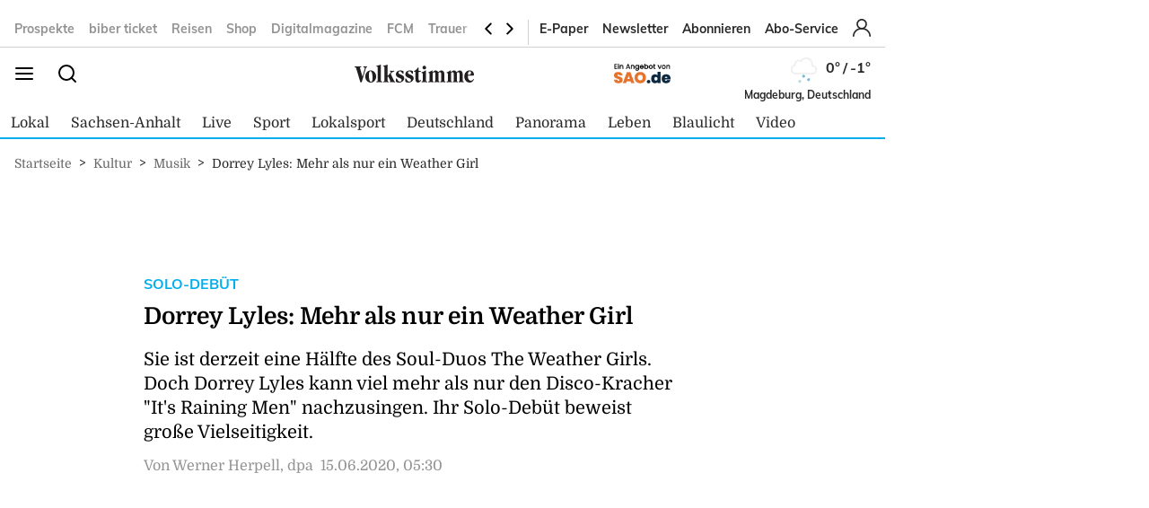

--- FILE ---
content_type: text/html; charset=utf-8
request_url: https://www.volksstimme.de/kultur/musik/dorrey-lyles-mehr-als-nur-ein-weather-girl-1057665
body_size: 24621
content:
<!DOCTYPE html><html lang="de" data-enable-sso="true"><head>

      <link rel="preload prefetch stylesheet" href="/designs/bmg_base_design/1.0.184/styles-vs.css" as="style">

      <link rel="preload prefetch stylesheet" href="/static/css/styles-delivery-vs-base.e3cb9d79.css" as="style">

    <title>Dorrey Lyles: Mehr als nur ein Weather Girl</title>
    <meta charset="UTF-8">
    <meta name="theme-color" content="#00AEEF">
    <meta name="viewport" content="width=device-width, initial-scale=1.0">
    <meta http-equiv="X-UA-Compatible" content="IE=edge">



      <meta name="facebook-domain-verification" content="sez9v4szn8raqreszbaoa8m6hmbxox">

      <meta name="title" content="Dorrey Lyles: Mehr als nur ein Weather Girl">
      <meta name="description" content="<p>Berlin (dpa) - Wer jemals eine rauschende Tanzparty erlebt hat, kennt diesen Welthit: &quot;It's Raining Men&quot;, den Soul-Kracher der Weather Girls von 1982. In die Fußstapfen der damaligen &quot;Wettermädchen&quot; Martha Wash und Izora Armstead tritt nun Dorr...">
    
      <meta name="copyright" content="Volksstimme">
    
  <meta name="author" content="Werner Herpell, dpa">
    <meta name="robots" content="INDEX, FOLLOW, MAX-SNIPPET:-1, MAX-IMAGE-PREVIEW:LARGE, MAX-VIDEO-PREVIEW:-1">
    <link rel="canonical" href="https://www.volksstimme.de/kultur/musik/dorrey-lyles-mehr-als-nur-ein-weather-girl-1057665">

    <link rel="apple-touch-icon" sizes="57x57" href="/static/favicons/vs-apple-icon-57x57.png">
    <link rel="apple-touch-icon" sizes="60x60" href="/static/favicons/vs-apple-icon-60x60.png">
    <link rel="apple-touch-icon" sizes="72x72" href="/static/favicons/vs-apple-icon-72x72.png">
    <link rel="apple-touch-icon" sizes="76x76" href="/static/favicons/vs-apple-icon-76x76.png">
    <link rel="apple-touch-icon" sizes="114x114" href="/static/favicons/vs-apple-icon-114x114.png">
    <link rel="apple-touch-icon" sizes="120x120" href="/static/favicons/vs-apple-icon-120x120.png">
    <link rel="apple-touch-icon" sizes="144x144" href="/static/favicons/vs-apple-icon-144x144.png">
    <link rel="apple-touch-icon" sizes="152x152" href="/static/favicons/vs-apple-icon-152x152.png">
    <link rel="apple-touch-icon" sizes="180x180" href="/static/favicons/vs-apple-icon-180x180.png">
    <link rel="icon" type="image/png" sizes="192x192" href="/static/favicons/vs-android-icon-192x192.png">
    <link rel="icon" type="image/png" sizes="16x16" href="/static/favicons/vs-favicon-16x16.png">
    <link rel="icon" type="image/png" sizes="32x32" href="/static/favicons/vs-favicon-32x32.png">
    <link rel="icon" type="image/png" sizes="96x96" href="/static/favicons/vs-favicon-96x96.png">

    
<script>
    window.as_cat="kultur"
    window.as_subcat="/musik"
    window.ad_channel="entertainment"
    window.ivw_desktop="volksstimme_rc-kultur"
    window.ivw_mobile="volksstimme_rc-kultur"
    window.doc_id="1057665"
</script>
    

      <meta property="og:url" content="https://www.volksstimme.de/kultur/musik/dorrey-lyles-mehr-als-nur-ein-weather-girl-1057665">
      <meta property="og:type" content="article">
      <meta property="og:title" content="Dorrey Lyles: Mehr als nur ein Weather Girl">
      <meta property="og:description" content="<p>Berlin (dpa) - Wer jemals eine rauschende Tanzparty erlebt hat, kennt diesen Welthit: &quot;It's Raining Men&quot;, den Soul-Kracher der Weather Girls von 1982. In die Fußstapfen der damaligen &quot;Wettermädchen&quot; Martha Wash und Izora Armstead tritt nun Dorr...">
      <meta property="og:image" content="https://bmg-images.forward-publishing.io/2021/4/3/2f1dec0c-c46b-4fc1-84bf-f0d19b5876d9.jpeg">
      <meta property="twitter:card" content="summary_large_image">
      <meta property="twitter:image" content="https://bmg-images.forward-publishing.io/2021/4/3/2f1dec0c-c46b-4fc1-84bf-f0d19b5876d9.jpeg?auto=format">

  <script type="application/ld+json">
    {"@context":"https://schema.org","@type":"NewsArticle","mainEntityOfPage":{"@type":"WebPage","@id":"https://www.volksstimme.de/kultur/musik/dorrey-lyles-mehr-als-nur-ein-weather-girl-1057665"},"headline":"Dorrey Lyles: Mehr als nur ein Weather Girl","image":["https://bmg-images.forward-publishing.io/2021/4/3/2f1dec0c-c46b-4fc1-84bf-f0d19b5876d9.jpeg?auto=format"],"datePublished":"2020-06-15T03:30:00Z","description":"Berlin (dpa) - Wer jemals eine rauschende Tanzparty erlebt hat, kennt diesen Welthit: \"It's Raining Men\", den Soul-Kracher der Weather Girls von 1982. In die Fußstapfen der damaligen \"Wettermädchen\" Martha Wash und Izora Armstead tritt nun Dorrey Lyles mit ihrem ersten Soloalbum \"My Realized...","author":[{"@type":"Person","name":"Werner Herpell"},{"@type":"Person","name":"dpa"}],"publisher":{"@type":"Organization","name":"volksstimme.de","logo":{"@type":"ImageObject","url":"https://www.volksstimme.de/static/images/vs-logo.svg","width":300,"height":60}},"isAccessibleForFree":"True","hasPart":{"@type":"WebPageElement","isAccessibleForFree":"True"}}
  </script>

  <!-- vs article -->
<script>
    var s = document.createElement('script');
    s.dataset.cmpSrc = 'https://static.cleverpush.com/channel/loader/z5mjk7M6AD3Ze6keS.js';
	s.dataset.cmpVendor = "s2658";
	s.type = "text/plain";
	s.className = "cmplazyload";
	document.head.append(s);
</script>
<!-- Google Tag Manager -->
<script>(function(w,d,s,l,i){w[l]=w[l]||[];w[l].push({'gtm.start':
            new Date().getTime(),event:'gtm.js'});var f=d.getElementsByTagName(s)[0],
        j=d.createElement(s),dl=l!='dataLayer'?'&l='+l:'';j.async=true;j.src=
        'https://www.googletagmanager.com/gtm.js?id='+i+dl;f.parentNode.insertBefore(j,f);
    })(window,document,'script','dataLayer','GTM-NKSNV3');</script>

<!-- End Google Tag Manager -->
<!-- begin preload of IOM web manager -->
<link rel="preload" href="https://data-11c63b1cbc.volksstimme.de/iomm/latest/manager/base/es6/bundle.js" as="script" id="IOMmBundle">
<link rel="preload" href="https://data-11c63b1cbc.volksstimme.de/iomm/latest/bootstrap/loader.js" as="script">
<script type="text/javascript" src="https://data-11c63b1cbc.volksstimme.de/iomm/latest/bootstrap/loader.js" data-cmp-ab="2" crossorigin></script>
<!-- end preload of IOM web manager -->
<script>
        var s = document.createElement('script');
        s.async = true;
        s.dataset.cmpSrc = 'https://d.nativendo.de/cds/delivery/init?oms_zone=' + window.ad_channel;
		s.dataset.cmpVendor = "s1016";
		s.type = "text/plain";
		s.className = "cmplazyload";
        var sc = document.getElementsByTagName('script')[0];
        sc.parentNode.insertBefore(s, sc);
</script>
<!-- Facebook Pixel Code -->
<script>
    function consentEnableFacebook() {
        !function(f,b,e,v,n,t,s) {if(f.fbq)return;n=f.fbq=function()

        {n.callMethod? n.callMethod.apply(n,arguments):n.queue.push(arguments)}

        ;
            if(!f._fbq)f._fbq=n;n.push=n;n.loaded=!0;n.version='2.0';
            n.queue=[];t=b.createElement(e);t.async=!0;
            t.src=v;s=b.getElementsByTagName(e)[0];
            s.parentNode.insertBefore(t,s)}(window,document,'script',
            'https://connect.facebook.net/en_US/fbevents.js');
        fbq('consent', 'grant');
        fbq('init', '1734066336856104');
        fbq('track', 'PageView');
    }
</script>
<script async="" id="ebx" src="//applets.ebxcdn.com/ebx.js"></script>
<script type='text/javascript' src='https://d.smartico.one/get/hs/6d81341898a219e9cde8ced8bf3e1f5c8330d456' defer></script>
<script type='text/javascript' src='https://d.smartico.one/get/hs/555292c542e7cf736c6672b8e12da267211ff4ef' defer></script>
<link rel='stylesheet' type='text/css' href='https://d.smartico.one/get/hs/7f919c1cd55d73417eb2068c2e553dad381606e7' />
<script>

        function initiateSourcePoint(subscriptions) { }

        var consents = [];
        if (typeof dataLayer == "undefined") {
            var dataLayer = [];
        }
        dataLayer.push({ "consents": consents });

        var addJs = function (id) {
            consents.push(id);
            dataLayer.push({ 'consents': consents });
        }

        window.cmp_waitforimport = 10000;
        window.cmp_pur_enable = true;
		window.cmp_macro_redirect = document.location.href;
        fetchUserLoginStatusTEST = function () {
            // When we login, we have a request header C1-Session-ID. We ask the delivery for the existence of this header.
            // If it exists, then we know we are logged in.
            return fetch('/api/public/user-session')
                .then(function (res) { return res.json(); })
                .catch(function (err) {
                    console.error(err)

                    // In case there is a problem with the API call, we assume the user isn't logged in.
                    // This will allow the script depending on the emitting of the "logged in" event
                    // to run.
                    return { isLoggedIn: false }
                })
        }


        fetchUserLoginStatusTEST().then(function (data) {
            console.log(data);
            isLoggedIn = data.isLoggedIn;
            subscriptions = data.subscriptions;
            id = data.id;

            if (subscriptions) {
                userType = subscriptions.userType;
                if (userType == undefined)
                    userType == "pur-anon";
                permissions = subscriptions.permissions;
                if (permissions == undefined)
                    permissions = [];

                // handle SourcePoint, i.e. the PUR Subscription product
                if (typeof initiateSourcePointTEST === 'function') {
                    initiateSourcePointTEST(subscriptions)
                }
            } else { // Im Fehlerfall wird SourcePoint ohne Daten initialisiert, daher pur-anon
                initiateSourcePointTEST();
            }


        });

        function initiateSourcePointTEST(subscriptions) {
            userType = (!(subscriptions == undefined || subscriptions.pur == undefined || subscriptions.pur.length == 0)) ? "pur-pur" : "pur-anon";
            // HIER ABARBEITEN, da haben wir selber Kontrolle drüber
        }
        function initiateSourcePointTEST(subscriptions) {
            var userType = (!(subscriptions == undefined || subscriptions.pur == undefined || subscriptions.pur.length == 0))
                ? "pur-pur"
                : "pur-anon";
            console.log("Benutzer-Abonnementstatus:", userType); // Hier wird der Abonnementstatus ausgegeben
            // Setzt den globalen Wert für den Pur-Status
            window.cmp_pur_loggedin = (userType === "pur-pur");

            var checkcmp = window.setInterval(function () {
                if (typeof __cmp == "function") {
                    if (userType === "pur-pur")
                        __cmp('setPurposeConsent', ["c2", 0, true]);
                    __cmp('cancelwait');
					var checktcf = window.setInterval(function () {
					    if (typeof __tcfapi == "function") {
					        __tcfapi('addEventListener', 2, function (tcData, success) {
					            if (tcData.eventStatus === 'useractioncomplete') {
					                document.location.reload();
					            }
					        });
				    	    window.clearInterval(checktcf);
					    }
					}, 250);

                    __cmp("addEventListener",["settings",() => {
                      var registeredVendors = { 
                        42: () => {
                        var timerConsentEnableTaboola = window.setInterval(() => {
                          if ("function" == typeof consentEnableTaboola) {
                            window.clearInterval(timerConsentEnableTaboola);
                            consentEnableTaboola();
                          }
                        },250)
                      },
					  c73647: () => { dataLayer.push({'event': 'BitmovinConsent'}); },
                      s30: () => { dataLayer.push({'event': 'YoutubeConsent'}); },
                      c57383: () => { dataLayer.push({'event': '23degreesConsent'}); },
                      s7: () => { dataLayer.push({'event': 'FacebookConsent'}); },
                      s1104: () => { dataLayer.push({'event': 'GoogleMapsConsent'}); },
                      s14: () => { dataLayer.push({'event': 'InstagramConsent'}); },
                      c78424: () => { dataLayer.push({'event': 'TickarooConsent'}); },
                      s2536: () => { dataLayer.push({'event': 'TikTokConsent'}); },
                      s34: () => { dataLayer.push({'event': 'XConsent'}); },
                      s1318: () => { dataLayer.push({'event': 'ShowherosConsent'}); },
                    };
                    
                    __cmp("getCMPData", null, (e) => {
                      consentIds = Object.keys(e.vendorConsents);
                      if (window.cmp_pur_enable && cmp_pur_loggedin) {
                        //for (var vendorId in registeredVendors) {
                        //  registeredVendors[vendorId]();
                        //}
                      } else if (e.choiceType == 0) {
                      } else if (e.choiceType == 1) {
                        for (var vendorId in registeredVendors) {
                          registeredVendors[vendorId]();
                        }
                      } else if (e.choiceType == 2) {
                        vendors = Object.keys(registeredVendors);
                        for (var vendorId in registeredVendors) {
                            if (consentIds.includes(vendorId)) {
                              registeredVendors[vendorId]();
                            }
                          }
                        } 
                      }, true);
                    },false],null);

					
                    window.clearTimeout(checkcmp);
                }
            }, 250);
        }

</script>

<script>


        if (document.location.host.includes("publishing") !== false) {
            if (!("cmp_cdid" in window)) { window.cmp_cdid = "222923b842c63" }
        } else {
            if (!("cmp_cdid" in window)) { window.cmp_cdid = "a522d62a318b2" }
        }
        if (!("gdprAppliesGlobally" in window)) { window.gdprAppliesGlobally = true }
        if (!("cmp_id" in window) || window.cmp_id < 1) { window.cmp_id = 0 }
        if (!("cmp_params" in window)) { window.cmp_params = "" }
        if (!("cmp_host" in window)) { window.cmp_host = "a.delivery.consentmanager.net" }
        if (!("cmp_cdn" in window)) { window.cmp_cdn = "cdn.consentmanager.net" }
        if (!("cmp_proto" in window)) { window.cmp_proto = "https:" }
        if (!("cmp_codesrc" in window)) { window.cmp_codesrc = "0" }
        window.cmp_getsupportedLangs = function () { var b = ["DE", "EN", "FR", "IT", "NO", "DA", "FI", "ES", "PT", "RO", "BG", "ET", "EL", "GA", "HR", "LV", "LT", "MT", "NL", "PL", "SV", "SK", "SL", "CS", "HU", "RU", "SR", "ZH", "TR", "UK", "AR", "BS", "JA", "CY"]; if ("cmp_customlanguages" in window) { for (var a = 0; a < window.cmp_customlanguages.length; a++) { b.push(window.cmp_customlanguages[a].l.toUpperCase()) } } return b };
        window.cmp_getRTLLangs = function () { var a = ["AR"]; if ("cmp_customlanguages" in window) { for (var b = 0; b < window.cmp_customlanguages.length; b++) { if ("r" in window.cmp_customlanguages[b] && window.cmp_customlanguages[b].r) { a.push(window.cmp_customlanguages[b].l) } } } return a };
        window.cmp_getlang = function (a) { if (typeof (a) != "boolean") { a = true } if (a && typeof (cmp_getlang.usedlang) == "string" && cmp_getlang.usedlang !== "") { return cmp_getlang.usedlang } return window.cmp_getlangs()[0] };
        window.cmp_extractlang = function (a) { if (a.indexOf("cmplang=") != -1) { a = a.substr(a.indexOf("cmplang=") + 8, 2).toUpperCase(); if (a.indexOf("&") != -1) { a = a.substr(0, a.indexOf("&")) } } else { a = "" } return a };
        window.cmp_getlangs = function () { var h = window.cmp_getsupportedLangs(); var g = []; var a = location.hash; var f = location.search; var e = "cmp_params" in window ? window.cmp_params : ""; if (cmp_extractlang(a) != "") { g.push(cmp_extractlang(a)) } else { if (cmp_extractlang(f) != "") { g.push(cmp_extractlang(f)) } else { if (cmp_extractlang(e) != "") { g.push(cmp_extractlang(e)) } else { if ("cmp_setlang" in window && window.cmp_setlang != "") { g.push(window.cmp_setlang.toUpperCase()) } else { if ("cmp_langdetect" in window && window.cmp_langdetect == 1) { g.push(window.cmp_getPageLang()) } else { g = window.cmp_getBrowserLangs() } } } } } var c = []; for (var d = 0; d < g.length; d++) { var b = g[d].toUpperCase(); if (b.length < 2) { continue } if (h.indexOf(b) != -1) { c.push(b) } else { if (b.indexOf("-") != -1) { b = b.substr(0, 2) } if (h.indexOf(b) != -1) { c.push(b) } } } if (c.length == 0 && typeof (cmp_getlang.defaultlang) == "string" && cmp_getlang.defaultlang !== "") { return [cmp_getlang.defaultlang.toUpperCase()] } else { return c.length > 0 ? c : ["EN"] } };
        window.cmp_getPageLangs = function () {
            var a = window.cmp_getXMLLang(); if (a != "") { a = [a.toUpperCase()] } else { a = [] }
            a = a.concat(window.cmp_getLangsFromURL()); return a.length > 0 ? a : ["EN"]
        };
        window.cmp_getPageLang = function () { var a = window.cmp_getPageLangs(); return a.length > 0 ? a[0] : "" };
        window.cmp_getLangsFromURL = function () {
            var c = window.cmp_getsupportedLangs(); var b = location; var m = "toUpperCase"; var g = b.hostname[m]() + "."; var a = "/" + b.pathname[m]() + "/";
            a = a.split("_").join("-");
            a = a.split("//").join("/");
            a = a.split("//").join("/"); var f = []; for (var e = 0; e < c.length; e++) { var j = a.substring(0, c[e].length + 2); if (g.substring(0, c[e].length + 1) == c[e] + ".") { f.push(c[e][m]()) } else { if (c[e].length == 5) { var k = c[e].substring(3, 5) + "-" + c[e].substring(0, 2); if (g.substring(0, k.length + 1) == k + ".") { f.push(c[e][m]()) } } else { if (j == "/" + c[e] + "/" || j == "/" + c[e] + "-") { f.push(c[e][m]()) } else { if (j == "/" + c[e].replace("-", "/") + "/" || j == "/" + c[e].replace("-", "/") + "/") { f.push(c[e][m]()) } else { if (c[e].length == 5) { var k = c[e].substring(3, 5) + "-" + c[e].substring(0, 2); var h = a.substring(0, k.length + 1); if (h == "/" + k + "/" || h == "/" + k.replace("-", "/") + "/") { f.push(c[e][m]()) } } } } } } } return f
        };
        window.cmp_getXMLLang = function () { var c = document.getElementsByTagName("html"); if (c.length > 0) { c = c[0] } else { c = document.documentElement } if (c && c.getAttribute) { var a = c.getAttribute("xml:lang"); if (typeof (a) != "string" || a == "") { a = c.getAttribute("lang") } if (typeof (a) == "string" && a != "") { a = a.split("_").join("-").toUpperCase(); var b = window.cmp_getsupportedLangs(); return b.indexOf(a) != -1 || b.indexOf(a.substr(0, 2)) != -1 ? a : "" } else { return "" } } };
        window.cmp_getBrowserLangs = function () { var c = "languages" in navigator ? navigator.languages : []; var b = []; if (c.length > 0) { for (var a = 0; a < c.length; a++) { b.push(c[a]) } } if ("language" in navigator) { b.push(navigator.language) } if ("userLanguage" in navigator) { b.push(navigator.userLanguage) } return b };
        (function () {
            var C = document; var o = window; var t = ""; var h = ""; var k = ""; var E = function (e) {
                var i = "cmp_" + e;
                e = "cmp" + e + "="; var d = ""; var l = e.length; var J = location; var K = J.hash; var w = J.search; var u = K.indexOf(e); var I = w.indexOf(e); if (u != -1) { d = K.substring(u + l, 9999) } else { if (I != -1) { d = w.substring(I + l, 9999) } else { return i in o && typeof (o[i]) !== "function" ? o[i] : "" } } var H = d.indexOf("&"); if (H != -1) { d = d.substring(0, H) } return d
            }; var j = E("lang"); if (j != "") {
                t = j;
                k = t
            } else {
                if ("cmp_getlang" in o) {
                    t = o.cmp_getlang().toLowerCase();
                    h = o.cmp_getlangs().slice(0, 3).join("_");
                    k = o.cmp_getPageLangs().slice(0, 3).join("_"); if ("cmp_customlanguages" in o) { var m = o.cmp_customlanguages; for (var y = 0; y < m.length; y++) { var a = m[y].l.toLowerCase(); if (a == t) { t = "en" } } }
                }
            } var q = ("cmp_proto" in o) ? o.cmp_proto : "https:"; if (q != "http:" && q != "https:") { q = "https:" } var n = ("cmp_ref" in o) ? o.cmp_ref : location.href; if (n.length > 300) { n = n.substring(0, 300) } var A = function (l) {
                var J = document; var M = "getElementsByTagName"; var O = J.createElement("script");
                O.setAttribute("data-cmp-ab", "1");
                O.type = "text/javascript";
                O.async = true;
                O.src = l; var N = ["body", "div", "span", "script", "head"]; var H = "currentScript"; var K = "parentElement"; var u = "appendChild"; var L = "body"; if (J[H] && J[H][K]) { J[H][K][u](O) } else { if (J[L]) { J[L][u](O) } else { for (var w = 0; w < N.length; w++) { var I = J[M](N[w]); if (I.length > 0) { I[0][u](O); break } } } }
            }; var b = E("design"); var c = E("regulationkey"); var z = E("gppkey"); var s = E("att"); var f = o.encodeURIComponent; var g; try { g = C.cookie.length > 0 } catch (B) { g = false } var x = E("darkmode"); if (x == "0") { x = 0 } else { if (x == "1") { x = 1 } else { try { if ("matchMedia" in window && window.matchMedia) { var G = window.matchMedia("(prefers-color-scheme: dark)"); if ("matches" in G && G.matches) { x = 1 } } } catch (B) { x = 0 } } } var p = q + "//" + o.cmp_host + "/delivery/cmp.php?";
            p += ("cmp_id" in o && o.cmp_id > 0 ? "id=" + o.cmp_id : "") + ("cmp_cdid" in o ? "&cdid=" + o.cmp_cdid : "") + "&h=" + f(n);
            p += (b != "" ? "&cmpdesign=" + f(b) : "") + (c != "" ? "&cmpregulationkey=" + f(c) : "") + (z != "" ? "&cmpgppkey=" + f(z) : "");
            p += (s != "" ? "&cmpatt=" + f(s) : "") + ("cmp_params" in o ? "&" + o.cmp_params : "") + (g ? "&__cmpfcc=1" : "");
            p += (x > 0 ? "&cmpdarkmode=1" : "");
            A(p + "&l=" + f(t) + "&ls=" + f(h) + "&lp=" + f(k) + "&o=" + (new Date()).getTime()); if (!("cmp_quickstub" in window)) {
                var r = "js"; var v = E("debugunminimized") != "" ? "" : ".min"; if (E("debugcoverage") == "1") {
                    r = "instrumented";
                    v = ""
                } if (E("debugtest") == "1") {
                    r = "jstests";
                    v = ""
                } var F = new Date(); var D = F.getFullYear() + "-" + (F.getMonth() + 1) + "-" + F.getDate();
                A(q + "//" + o.cmp_cdn + "/delivery/" + r + "/cmp_final" + v + ".js?t=" + D)
            }
        })();
        window.cmp_rc = function (c, b) {
            var l; try { l = document.cookie } catch (h) { l = "" } var j = ""; var f = 0; var g = false; while (l != "" && f < 100) {
                f++; while (l.substr(0, 1) == " ") { l = l.substr(1, l.length) } var k = l.substring(0, l.indexOf("=")); if (l.indexOf(";") != -1) { var m = l.substring(l.indexOf("=") + 1, l.indexOf(";")) } else { var m = l.substr(l.indexOf("=") + 1, l.length) } if (c == k) {
                    j = m;
                    g = true
                } var d = l.indexOf(";") + 1; if (d == 0) { d = l.length }
                l = l.substring(d, l.length)
            } if (!g && typeof (b) == "string") { j = b } return (j)
        };
        window.cmp_stub = function () {
            var a = arguments;
            __cmp.a = __cmp.a || []; if (!a.length) { return __cmp.a } else { if (a[0] === "ping") { if (a[1] === 2) { a[2]({ gdprApplies: gdprAppliesGlobally, cmpLoaded: false, cmpStatus: "stub", displayStatus: "hidden", apiVersion: "2.2", cmpId: 31 }, true) } else { a[2](false, true) } } else { if (a[0] === "getTCData") { __cmp.a.push([].slice.apply(a)) } else { if (a[0] === "addEventListener" || a[0] === "removeEventListener") { __cmp.a.push([].slice.apply(a)) } else { if (a.length == 4 && a[3] === false) { a[2]({}, false) } else { __cmp.a.push([].slice.apply(a)) } } } } }
        };
        window.cmp_dsastub = function () {
            var a = arguments;
            a[0] = "dsa." + a[0];
            window.cmp_gppstub(a)
        };
        window.cmp_gppstub = function () {
            var c = arguments;
            __gpp.q = __gpp.q || []; if (!c.length) { return __gpp.q } var h = c[0]; var g = c.length > 1 ? c[1] : null; var f = c.length > 2 ? c[2] : null; var a = null; var j = false; if (h === "ping") {
                a = window.cmp_gpp_ping();
                j = true
            } else {
                if (h === "addEventListener") {
                    __gpp.e = __gpp.e || []; if (!("lastId" in __gpp)) { __gpp.lastId = 0 }
                    __gpp.lastId++; var d = __gpp.lastId;
                    __gpp.e.push({ id: d, callback: g });
                    a = { eventName: "listenerRegistered", listenerId: d, data: true, pingData: window.cmp_gpp_ping() };
                    j = true
                } else {
                    if (h === "removeEventListener") {
                        __gpp.e = __gpp.e || [];
                        a = false; for (var e = 0; e < __gpp.e.length; e++) {
                            if (__gpp.e[e].id == f) {
                                __gpp.e[e].splice(e, 1);
                                a = true; break
                            }
                        }
                        j = true
                    } else { __gpp.q.push([].slice.apply(c)) }
                }
            } if (a !== null && typeof (g) === "function") { g(a, j) }
        };
        window.cmp_gpp_ping = function () { return { gppVersion: "1.1", cmpStatus: "stub", cmpDisplayStatus: "hidden", signalStatus: "not ready", supportedAPIs: ["2:tcfeuv2", "5:tcfcav1", "7:usnat", "8:usca", "9:usva", "10:usco", "11:usut", "12:usct", "13:usfl", "14:usmt", "15:usor", "16:ustx", "17:usde", "18:usia", "19:usne", "20:usnh", "21:usnj", "22:ustn", "23:usmn"], cmpId: 31, sectionList: [], applicableSections: [0], gppString: "", parsedSections: {} } };
        window.cmp_addFrame = function (b) {
            if (!window.frames[b]) {
                if (document.body) {
                    var a = document.createElement("iframe");
                    a.style.cssText = "display:none"; if ("cmp_cdn" in window && "cmp_ultrablocking" in window && window.cmp_ultrablocking > 0) { a.src = "//" + window.cmp_cdn + "/delivery/empty.html" }
                    a.name = b;
                    a.setAttribute("title", "Intentionally hidden, please ignore");
                    a.setAttribute("role", "none");
                    a.setAttribute("tabindex", "-1");
                    document.body.appendChild(a)
                } else { window.setTimeout(window.cmp_addFrame, 10, b) }
            }
        };
        window.cmp_msghandler = function (d) {
            var a = typeof d.data === "string"; try { var c = a ? JSON.parse(d.data) : d.data } catch (f) { var c = null } if (typeof (c) === "object" && c !== null && "__cmpCall" in c) {
                var b = c.__cmpCall;
                window.__cmp(b.command, b.parameter, function (h, g) {
                    var e = { __cmpReturn: { returnValue: h, success: g, callId: b.callId } };
                    d.source.postMessage(a ? JSON.stringify(e) : e, "*")
                })
            } if (typeof (c) === "object" && c !== null && "__tcfapiCall" in c) {
                var b = c.__tcfapiCall;
                window.__tcfapi(b.command, b.version, function (h, g) {
                    var e = { __tcfapiReturn: { returnValue: h, success: g, callId: b.callId } };
                    d.source.postMessage(a ? JSON.stringify(e) : e, "*")
                }, b.parameter)
            } if (typeof (c) === "object" && c !== null && "__gppCall" in c) {
                var b = c.__gppCall;
                window.__gpp(b.command, function (h, g) {
                    var e = { __gppReturn: { returnValue: h, success: g, callId: b.callId } };
                    d.source.postMessage(a ? JSON.stringify(e) : e, "*")
                }, "parameter" in b ? b.parameter : null, "version" in b ? b.version : 1)
            } if (typeof (c) === "object" && c !== null && "__dsaCall" in c) {
                var b = c.__dsaCall;
                window.__dsa(b.command, function (h, g) {
                    var e = { __dsaReturn: { returnValue: h, success: g, callId: b.callId } };
                    d.source.postMessage(a ? JSON.stringify(e) : e, "*")
                }, "parameter" in b ? b.parameter : null, "version" in b ? b.version : 1)
            }
        };
        window.cmp_setStub = function (a) {
            if (!(a in window) || (typeof (window[a]) !== "function" && typeof (window[a]) !== "object" && (typeof (window[a]) === "undefined" || window[a] !== null))) {
                window[a] = window.cmp_stub;
                window[a].msgHandler = window.cmp_msghandler;
                window.addEventListener("message", window.cmp_msghandler, false)
            }
        };
        window.cmp_setGppStub = function (a) {
            if (!(a in window) || (typeof (window[a]) !== "function" && typeof (window[a]) !== "object" && (typeof (window[a]) === "undefined" || window[a] !== null))) {
                window[a] = window.cmp_gppstub;
                window[a].msgHandler = window.cmp_msghandler;
                window.addEventListener("message", window.cmp_msghandler, false)
            }
        };
        if (!("cmp_noiframepixel" in window)) { window.cmp_addFrame("__cmpLocator") }
        if ((!("cmp_disabletcf" in window) || !window.cmp_disabletcf) && !("cmp_noiframepixel" in window)) { window.cmp_addFrame("__tcfapiLocator") }
        if ((!("cmp_disablegpp" in window) || !window.cmp_disablegpp) && !("cmp_noiframepixel" in window)) { window.cmp_addFrame("__gppLocator") }
        if ((!("cmp_disabledsa" in window) || !window.cmp_disabledsa) && !("cmp_noiframepixel" in window)) { window.cmp_addFrame("__dsaLocator") }
        window.cmp_setStub("__cmp");
        if (!("cmp_disabletcf" in window) || !window.cmp_disabletcf) { window.cmp_setStub("__tcfapi") }
        if (!("cmp_disablegpp" in window) || !window.cmp_disablegpp) { window.cmp_setGppStub("__gpp") }
        if (!("cmp_disabledsa" in window) || !window.cmp_disabledsa) { window.cmp_setGppStub("__dsa") };


</script>
<script>
    if (document.location.host.includes("publishing")) {
        var adHandler = adHandler || { cmd: [] };
        adHandler.cmd.push(function () {
            adHandler.service.setTargeting("hour", new Date().getHours());
            pagetype = "";
            articleIds = document.location.pathname.match(/[\d]{5,8}$/i);
            if (articleIds != undefined && articleIds.length == 1) {
                pagetype="article";
            } else if (document.location.pathname == "/") {
                pagetype = "homepage";
            } else {
                pagetype = "ressort";
            }
            adHandler.service.setTargeting("pagetype", pagetype);
            adchannels = window.ad_channel.split("/");
            if (window.ad_channel.includes("localnews/")) {  
                adHandler.service.setTargeting("region", adchannels[1]);
            }
            adHandler.service.setTargeting("mvd_category", adchannels[0]);
            adHandler.service.request();
        });
        elem = document.createElement("script");
        elem.src = "https://showroom.click-performance.com/staging/DMN/volksstimme.de/volksstimme.de_ROS.js";
        elem.type = "text/javascript";
        document.head.appendChild(elem);
    }
</script></head>

  <body lang="en"><!-- vs article -->
<!-- Google Tag Manager (noscript) -->
<noscript>
    <iframe src="https://www.googletagmanager.com/ns.html?id=GTM-NKSNV3"
            height="0" width="0" style="display:none;visibility:hidden"></iframe>
</noscript>
<!-- End Google Tag Manager (noscript) -->






<script id="ie-block-script">
    
    if (window.navigator.userAgent.match(/(MSIE|Trident)/)) {
        // stop page loading
        // window.stop() will always error since we screen for IE above, but left to convey the meaning
        try {
            window.stop();
        } catch (exception) {
            document.execCommand('Stop');
        }
        document.body.innerHTML =
            
           "<div style='position:absolute;top:40%;left:20%;width:60%;background:white;text-align:center;'>" +
            "<img src='/static/images/vs-logo.svg' />" +
            "<hr/>" +
               "<p style='font-size:1.1em'>Sie verwenden den Microsoft Internet Explorer. Bei der Anzeige unserer Website kann es dabei leider zu Darstellungsproblemen kommen.</p>" +
            "<br/>" +
               "<p style='font-size:1.1em'>Für eine fehlerfreie Darstellung verwenden Sie bitte einen anderen Browser, beispielsweise: Microsoft Edge, Mozilla Firefox, Google Chrome oder Apple Safari.</p>" +
           "</div>"
    } else {
        
        document.body.removeChild(document.getElementById("ie-block-script"))
    }
</script>

    <div class="page-holder">

<div class="ad-skyscraper">
    <div id="ad-skyscraper"></div>
</div>
      <div class="fp-page-content">


<header id="fp-main-header" class="fp-main-header">
    <div class="fp-container">
        <div class="fp-header">
            <div class="fp-main-header__top">


            <nav class="fp-top-nav" data-t-name="Mainnavigation">
            <ul class="fp-top-nav__list">
                    <li class="fp-top-nav__list-item">
                        <a class="text-sm-secondary--bold" href="https://volksstimme.weekli.de/" target="_blank" rel="noopener noreferrer">
                                Prospekte
                        </a>
                    </li>
                    <li class="fp-top-nav__list-item">
                        <a class="text-sm-secondary--bold" href="https://www.biberticket.de/" target="_blank" rel="noopener noreferrer">
                                biber ticket
                        </a>
                    </li>
                    <li class="fp-top-nav__list-item">
                        <a class="text-sm-secondary--bold" href="https://reisen.volksstimme.de/" target="_blank" rel="noopener noreferrer">
                                Reisen
                        </a>
                    </li>
                    <li class="fp-top-nav__list-item">
                        <a class="text-sm-secondary--bold" href="https://shop.volksstimme.de/" target="_blank" rel="noopener noreferrer">
                                Shop
                        </a>
                    </li>
                    <li class="fp-top-nav__list-item">
                        <a class="text-sm-secondary--bold" href="https://www.volksstimme.de/general/digitalmagazine-lsa-3759055" target="_self">
                                Digitalmagazine
                        </a>
                    </li>
                    <li class="fp-top-nav__list-item">
                        <a class="text-sm-secondary--bold" href="https://magdeburg-fussball.de" target="_blank" rel="noopener noreferrer">
                                FCM
                        </a>
                    </li>
                    <li class="fp-top-nav__list-item">
                        <a class="text-sm-secondary--bold" href="https://www.abschied-nehmen.de" target="_blank" rel="noopener noreferrer">
                                Trauer
                        </a>
                    </li>
                    <li class="fp-top-nav__list-item">
                        <a class="text-sm-secondary--bold" href="https://www.azubis.de/" target="_blank" rel="noopener noreferrer">
                                Ausbildung
                        </a>
                    </li>
                    <li class="fp-top-nav__list-item">
                        <a class="text-sm-secondary--bold" href="https://jobs.volksstimme.de/" target="_blank" rel="noopener noreferrer">
                                Jobs
                        </a>
                    </li>
                    <li class="fp-top-nav__list-item">
                        <a class="text-sm-secondary--bold" href="https://herzzuherz.de" target="_blank" rel="noopener noreferrer">
                                Liebe/Bekanntschaften
                        </a>
                    </li>
                    <li class="fp-top-nav__list-item">
                        <a class="text-sm-secondary--bold" href="/service/raetsel/">
                                Rätsel
                        </a>
                    </li>
                    <li class="fp-top-nav__list-item">
                        <a class="text-sm-secondary--bold" href="https://www.volksstimme.de/service/gewinnspiele">
                                Gewinnspiele
                        </a>
                    </li>
                    <li class="fp-top-nav__list-item">
                        <a class="text-sm-secondary--bold" href="https://www.volksstimme.de/service/in-eigener-sache">
                                In eigener Sache
                        </a>
                    </li>
                    <li class="fp-top-nav__list-item">
                        <a class="text-sm-secondary--bold" href="https://www.volksstimme.de/thema">
                                Themenseiten
                        </a>
                    </li>
            </ul>
            <div class="fp-top-nav__arrow-container">
                <div class="fp-top-nav__left-arrow">
                    <svg width="22" height="22" viewBox="0 0 22 22" fill="none" xmlns="http://www.w3.org/2000/svg">
                        <path d="M13.75 16.5L8.25 11L13.75 5.5" stroke="black" stroke-width="2" stroke-linecap="round" stroke-linejoin="round"></path>
                    </svg>
                </div>
                <div class="fp-top-nav__right-arrow">
                    <svg width="22" height="22" viewBox="0 0 22 22" fill="none" xmlns="http://www.w3.org/2000/svg">
                        <path d="M8.25 16.5L13.75 11L8.25 5.5" stroke="black" stroke-width="2" stroke-linecap="round" stroke-linejoin="round"></path>
                    </svg>
                </div>
            </div>
        </nav>

                    <div class="fp-main-header__links">
                        <ul>                                 <li>
                                    <a href="https://epaper.volksstimme.de" target="_self" class="text-sm-secondary--bold">
                                        E-Paper
                                    </a>
                                </li>
                                <li>
                                    <a href="https://www.volksstimme.de/newsletter" target="_self" class="text-sm-secondary--bold">
                                        Newsletter
                                    </a>
                                </li>
                                <li>
                                    <a href="https://abo.volksstimme.de/" target="_blank" class="text-sm-secondary--bold">
                                        Abonnieren
                                    </a>
                                </li>
                                <li>
                                    <a href="https://abo.volksstimme.de/onlineservice" target="_blank" class="text-sm-secondary--bold">
                                        Abo-Service
                                    </a>
                                </li>
                        </ul>
                    </div>
                    <div class="fp-main-header__links-wrapper">

                        <div class="fp-main-header__links--login" title="Anmelden">
                            
                            <svg class="fp-hidden" id="fp-main-header__login-button" width="20" height="20" viewBox="0 0 20 20" fill="none" xmlns="http://www.w3.org/2000/svg">
                                <path class="icon-path" fill-rule="evenodd" clip-rule="evenodd" d="M10 1.66667C7.69881 1.66667 5.83333 3.53215 5.83333 5.83333C5.83333 8.13452 7.69881 10 10 10C12.3012 10 14.1667 8.13452 14.1667 5.83333C14.1667 3.53215 12.3012 1.66667 10 1.66667ZM4.16667 5.83333C4.16667 2.61167 6.77834 0 10 0C13.2217 0 15.8333 2.61167 15.8333 5.83333C15.8333 9.05499 13.2217 11.6667 10 11.6667C6.77834 11.6667 4.16667 9.05499 4.16667 5.83333Z" fill="#2A2828"></path>
                                <path class="icon-path" fill-rule="evenodd" clip-rule="evenodd" d="M6.1984 10.6878C7.40566 10.2332 8.69723 10 10 10C11.3028 10 12.5943 10.2332 13.8016 10.6878C15.0089 11.1424 16.1107 11.8105 17.0424 12.6575C17.9742 13.5046 18.718 14.5146 19.2272 15.6321C19.7365 16.7499 20 17.9512 20 19.1667C20 19.6269 19.6269 20 19.1667 20C18.7064 20 18.3333 19.6269 18.3333 19.1667C18.3333 18.1934 18.1226 17.2274 17.7106 16.3232C17.2984 15.4186 16.6919 14.5913 15.9213 13.8907C15.1505 13.19 14.2313 12.6305 13.2143 12.2475C12.1972 11.8646 11.1048 11.6667 10 11.6667C8.8952 11.6667 7.80278 11.8646 6.78574 12.2475C5.76874 12.6305 4.84951 13.19 4.07875 13.8907C3.30814 14.5913 2.70158 15.4186 2.28943 16.3232C1.87741 17.2274 1.66667 18.1934 1.66667 19.1667C1.66667 19.6269 1.29357 20 0.833333 20C0.373096 20 0 19.6269 0 19.1667C0 17.9512 0.263458 16.7499 0.772777 15.6321C1.28197 14.5146 2.02583 13.5046 2.95763 12.6575C3.88927 11.8105 4.99109 11.1424 6.1984 10.6878Z" fill="#2A2828"></path>
                            </svg>
                            
                            <svg class="fp-hidden" id="fp-main-header__logout-button" width="20" height="20" viewBox="0 0 20 20" fill="none" xmlns="http://www.w3.org/2000/svg">
                                <g clip-path="url(#clip0)">
                                    <path d="M9.9668 18.3057H2.49168C2.0332 18.3057 1.66113 17.9336 1.66113 17.4751V2.52492C1.66113 2.06645 2.03324 1.69438 2.49168 1.69438H9.9668C10.4261 1.69438 10.7973 1.32313 10.7973 0.863828C10.7973 0.404531 10.4261 0.0332031 9.9668 0.0332031H2.49168C1.11793 0.0332031 0 1.15117 0 2.52492V17.4751C0 18.8488 1.11793 19.9668 2.49168 19.9668H9.9668C10.4261 19.9668 10.7973 19.5955 10.7973 19.1362C10.7973 18.6769 10.4261 18.3057 9.9668 18.3057Z" fill="#2A2828"></path>
                                    <path d="M19.7525 9.40879L14.7027 4.42539C14.3771 4.10313 13.8505 4.10731 13.5282 4.43371C13.206 4.76012 13.2093 5.28586 13.5366 5.60813L17.1454 9.16957H7.47508C7.01578 9.16957 6.64453 9.54082 6.64453 10.0001C6.64453 10.4594 7.01578 10.8307 7.47508 10.8307H17.1454L13.5366 14.3922C13.2093 14.7144 13.2068 15.2402 13.5282 15.5666C13.691 15.731 13.9053 15.8141 14.1196 15.8141C14.3306 15.8141 14.5415 15.7343 14.7027 15.5748L19.7525 10.5914C19.9103 10.4353 20 10.2227 20 10.0001C20 9.77758 19.9111 9.56578 19.7525 9.40879Z" fill="#2A2828"></path>
                                </g>
                                <defs>
                                    <clipPath id="clip1">
                                        <rect width="20" height="20" fill="white"></rect>
                                    </clipPath>
                                </defs>
                            </svg>
                        </div>

                        <ul class="fp-main-header__links--login-dropdown ">
                                <li>
                                    <a href="http://abo.volksstimme.de/kundenkonto" target="_self">
                                        Leserservices / Profil ändern
                                    </a>
                                </li>
                                <li>
                                    <a href="https://www.volksstimme.de/api/v1/auth/login" class="header-login-button fp-hidden" target="_self">
                                        Anmelden
                                    </a>
                                </li>
                                <li>
                                    <a href="https://www.volksstimme.de/api/v1/auth/logout" title="Abmelden" class="header-logout-button fp-hidden">
                                        Abmelden
                                    </a>
                                </li>
                        </ul>
                    </div>
            </div>
            <div class="fp-header__sticky-wrapper">
                <div class="fp-header__sticky">
                    <div class="fp-main-header__middle">
                        <div class="fp-main-header__menu-search-wrapper">
                            <a class="fp-main-header__menu-search-wrapper--burger" title="Open Menu" tabindex="0">
                                <svg width="23" height="22" viewBox="0 0 23 22" fill="none" xmlns="http://www.w3.org/2000/svg">
                                    <path d="M2 11H20" stroke="black" stroke-width="2" stroke-linecap="round" stroke-linejoin="round"></path>
                                    <path d="M2 5H20" stroke="black" stroke-width="2" stroke-linecap="round" stroke-linejoin="round"></path>
                                    <path d="M2 17H20" stroke="black" stroke-width="2" stroke-linecap="round" stroke-linejoin="round"></path>
                                </svg>
                            </a>
                            <a class="fp-main-header__menu-search-wrapper--search" title="Search Here" tabindex="0">
                                <svg width="23" height="22" viewBox="0 0 23 22" fill="none" xmlns="http://www.w3.org/2000/svg">
                                    <path d="M11 18C15.4183 18 19 14.4183 19 10C19 5.58172 15.4183 2 11 2C6.58172 2 3 5.58172 3 10C3 14.4183 6.58172 18 11 18Z" stroke="black" stroke-width="2" stroke-linecap="round" stroke-linejoin="round"></path>
                                    <path d="M21 20L16.65 15.65" stroke="black" stroke-width="2" stroke-linecap="round" stroke-linejoin="round"></path>
                                </svg>
                            </a>
                        </div>

                        <div class="fp-main-header__logo" title="Homepage">
                            <a href="/">
                                    <img src="/static/images/vs-logo.svg" alt="Volksstimme-Logo" title="Volksstimme">
                            </a>
                        </div>
    <div class="fp-main-header__weather-widget">
        <div class="fp-main-header__weather-widget--top schneegriesel">
            <span class="weather-icon-img">
                <img class="weather-icon-img" src="/static/images/weather-icons/animation-ready/schneegriesel.svg" alt="weather">
            </span>
            <span class="fp-main-header__weather-widget--tooltip">schneegriesel</span>
            <aside>
                <span class="fp-main-header__weather-widget--day-temp">0°</span>
                <span>/</span>
                <span class="fp-main-header__weather-widget--night-temp">-1°</span>
            </aside>
        </div>
        <div class="fp-main-header__weather-widget--bottom">
            <span>Magdeburg, Deutschland</span>
        </div>
    </div>
                    </div>

                    <div class="fp-main-header__bottom">

    <nav class="fp-main-nav " data-id="js-nav" data-t-name="Mainnavigation">
            <div data-id="js-pointer" class="nav__pointer"></div>

                        <ul class="fp-main-nav__list nav__list">
                  <li class="fp-main-nav__list-item
">
                    <a class="text-14--bold" href="/lokal">
                      Lokal
                    </a>
                  </li>
                  <li class="fp-main-nav__list-item
">
                    <a class="text-14--bold" href="/sachsen-anhalt" target="_self">
                      Sachsen-Anhalt
                    </a>
                  </li>
                  <li class="fp-main-nav__list-item
">
                    <a class="text-14--bold" href="/live">
                      Live
                    </a>
                  </li>
                  <li class="fp-main-nav__list-item
">
                    <a class="text-14--bold" href="/sport" target="_self">
                      Sport
                    </a>
                  </li>
                  <li class="fp-main-nav__list-item
">
                    <a class="text-14--bold" href="/lokalsport" target="_self">
                      Lokalsport
                    </a>
                  </li>
                  <li class="fp-main-nav__list-item
">
                    <a class="text-14--bold" href="/deutschland-und-welt" target="_self">
                      Deutschland
                    </a>
                  </li>
                  <li class="fp-main-nav__list-item
">
                    <a class="text-14--bold" href="/panorama" target="_self">
                      Panorama
                    </a>
                  </li>
                  <li class="fp-main-nav__list-item
">
                    <a class="text-14--bold" href="/leben" target="_self">
                      Leben
                    </a>
                  </li>
                  <li class="fp-main-nav__list-item
">
                    <a class="text-14--bold" href="/blaulicht" target="_self">
                      Blaulicht
                    </a>
                  </li>
                  <li class="fp-main-nav__list-item
">
                    <a class="text-14--bold" href="/video" target="_self">
                      Video
                    </a>
                  </li>
            </ul>

    </nav>
                    </div>
                </div>
            </div>
        </div>

        
        <div class="fp-header-responsive-wrapper">
            <div class="fp-header-responsive">
                <aside class="fp-header-responsive__top">
                    <div class="fp-header-responsive__top--menu">
                        <a class="fp-main-header__menu-search-wrapper--burger" title="Open Menu" tabindex="0">
                            <svg width="23" height="22" viewBox="0 0 23 22" fill="none" xmlns="http://www.w3.org/2000/svg">
                                <path d="M2 11H20" stroke="black" stroke-width="2" stroke-linecap="round" stroke-linejoin="round"></path>
                                <path d="M2 5H20" stroke="black" stroke-width="2" stroke-linecap="round" stroke-linejoin="round"></path>
                                <path d="M2 17H20" stroke="black" stroke-width="2" stroke-linecap="round" stroke-linejoin="round"></path>
                            </svg>
                        </a>
                    </div>

                    <div class="fp-header-responsive__top__logo" title="Homepage">
                        <a href="/">
                            <img src="/static/images/vs-logo-mobile.svg" alt="Volksstimme-Logo" title="Volksstimme">
                        </a>
                    </div>
                    <div id="fp-main-header__links-wrapper-mobile">

                        <div class="fp-main-header__links--login" title="Anmelden">
                            
                            <svg class="fp-hidden" id="fp-main-header__login-button-mobile" width="20" height="20" viewBox="0 0 20 20" fill="none" xmlns="http://www.w3.org/2000/svg">
                                <path class="icon-path" fill-rule="evenodd" clip-rule="evenodd" d="M10 1.66667C7.69881 1.66667 5.83333 3.53215 5.83333 5.83333C5.83333 8.13452 7.69881 10 10 10C12.3012 10 14.1667 8.13452 14.1667 5.83333C14.1667 3.53215 12.3012 1.66667 10 1.66667ZM4.16667 5.83333C4.16667 2.61167 6.77834 0 10 0C13.2217 0 15.8333 2.61167 15.8333 5.83333C15.8333 9.05499 13.2217 11.6667 10 11.6667C6.77834 11.6667 4.16667 9.05499 4.16667 5.83333Z" fill="#2A2828"></path>
                                <path class="icon-path" fill-rule="evenodd" clip-rule="evenodd" d="M6.1984 10.6878C7.40566 10.2332 8.69723 10 10 10C11.3028 10 12.5943 10.2332 13.8016 10.6878C15.0089 11.1424 16.1107 11.8105 17.0424 12.6575C17.9742 13.5046 18.718 14.5146 19.2272 15.6321C19.7365 16.7499 20 17.9512 20 19.1667C20 19.6269 19.6269 20 19.1667 20C18.7064 20 18.3333 19.6269 18.3333 19.1667C18.3333 18.1934 18.1226 17.2274 17.7106 16.3232C17.2984 15.4186 16.6919 14.5913 15.9213 13.8907C15.1505 13.19 14.2313 12.6305 13.2143 12.2475C12.1972 11.8646 11.1048 11.6667 10 11.6667C8.8952 11.6667 7.80278 11.8646 6.78574 12.2475C5.76874 12.6305 4.84951 13.19 4.07875 13.8907C3.30814 14.5913 2.70158 15.4186 2.28943 16.3232C1.87741 17.2274 1.66667 18.1934 1.66667 19.1667C1.66667 19.6269 1.29357 20 0.833333 20C0.373096 20 0 19.6269 0 19.1667C0 17.9512 0.263458 16.7499 0.772777 15.6321C1.28197 14.5146 2.02583 13.5046 2.95763 12.6575C3.88927 11.8105 4.99109 11.1424 6.1984 10.6878Z" fill="#2A2828"></path>
                            </svg>
                            
                            <svg class="fp-hidden" id="fp-main-header__logout-button-mobile" width="20" height="20" viewBox="0 0 20 20" fill="none" xmlns="http://www.w3.org/2000/svg">
                                <g clip-path="url(#clip0)">
                                    <path d="M9.9668 18.3057H2.49168C2.0332 18.3057 1.66113 17.9336 1.66113 17.4751V2.52492C1.66113 2.06645 2.03324 1.69438 2.49168 1.69438H9.9668C10.4261 1.69438 10.7973 1.32313 10.7973 0.863828C10.7973 0.404531 10.4261 0.0332031 9.9668 0.0332031H2.49168C1.11793 0.0332031 0 1.15117 0 2.52492V17.4751C0 18.8488 1.11793 19.9668 2.49168 19.9668H9.9668C10.4261 19.9668 10.7973 19.5955 10.7973 19.1362C10.7973 18.6769 10.4261 18.3057 9.9668 18.3057Z" fill="#2A2828"></path>
                                    <path d="M19.7525 9.40879L14.7027 4.42539C14.3771 4.10313 13.8505 4.10731 13.5282 4.43371C13.206 4.76012 13.2093 5.28586 13.5366 5.60813L17.1454 9.16957H7.47508C7.01578 9.16957 6.64453 9.54082 6.64453 10.0001C6.64453 10.4594 7.01578 10.8307 7.47508 10.8307H17.1454L13.5366 14.3922C13.2093 14.7144 13.2068 15.2402 13.5282 15.5666C13.691 15.731 13.9053 15.8141 14.1196 15.8141C14.3306 15.8141 14.5415 15.7343 14.7027 15.5748L19.7525 10.5914C19.9103 10.4353 20 10.2227 20 10.0001C20 9.77758 19.9111 9.56578 19.7525 9.40879Z" fill="#2A2828"></path>
                                </g>
                                <defs>
                                    <clipPath id="clip2">
                                        <rect width="20" height="20" fill="white"></rect>
                                    </clipPath>
                                </defs>
                            </svg>
                        </div>

                        <ul id="fp-main-header__links--login-dropdown" class="fp-main-header__links--login-dropdown">
                                <li>
                                    <a href="http://abo.volksstimme.de/kundenkonto" target="_self">
                                            Leserservices / Profil ändern
                                    </a>
                                </li>
                                <li>
                                    <a href="https://www.volksstimme.de/api/v1/auth/login" id="responsive-header-login-button" class="fp-hidden">
                                            Anmelden
                                    </a>
                                </li>
                                <li>
                                    <a href="https://www.volksstimme.de/api/v1/auth/logout" title="Abmelden" id="responsive-header-logout-button" class="fp-hidden">
                                            Abmelden
                                    </a>
                                </li>
                        </ul>
                    </div>
                </aside>
                <aside class="fp-header-responsive__bottom">

    <nav class="fp-main-nav " data-id="js-nav" data-t-name="Mainnavigation">
            <div data-id="js-pointer" class="nav__pointer"></div>

                        <ul class="fp-main-nav__list nav__list">
                  <li class="fp-main-nav__list-item
">
                    <a class="text-14--bold" href="/lokal">
                      Lokal
                    </a>
                  </li>
                  <li class="fp-main-nav__list-item
">
                    <a class="text-14--bold" href="/sachsen-anhalt" target="_self">
                      Sachsen-Anhalt
                    </a>
                  </li>
                  <li class="fp-main-nav__list-item
">
                    <a class="text-14--bold" href="/live">
                      Live
                    </a>
                  </li>
                  <li class="fp-main-nav__list-item
">
                    <a class="text-14--bold" href="/sport" target="_self">
                      Sport
                    </a>
                  </li>
                  <li class="fp-main-nav__list-item
">
                    <a class="text-14--bold" href="/lokalsport" target="_self">
                      Lokalsport
                    </a>
                  </li>
                  <li class="fp-main-nav__list-item
">
                    <a class="text-14--bold" href="/deutschland-und-welt" target="_self">
                      Deutschland
                    </a>
                  </li>
                  <li class="fp-main-nav__list-item
">
                    <a class="text-14--bold" href="/panorama" target="_self">
                      Panorama
                    </a>
                  </li>
                  <li class="fp-main-nav__list-item
">
                    <a class="text-14--bold" href="/leben" target="_self">
                      Leben
                    </a>
                  </li>
                  <li class="fp-main-nav__list-item
">
                    <a class="text-14--bold" href="/blaulicht" target="_self">
                      Blaulicht
                    </a>
                  </li>
                  <li class="fp-main-nav__list-item
">
                    <a class="text-14--bold" href="/video" target="_self">
                      Video
                    </a>
                  </li>
            </ul>

    </nav>
                </aside>
            </div>
        </div>
    </div>


<div class="fp-main-header-search__overlay"></div>
<div class="fp-main-header-search">
  <div class="fp-main-header-search__container fp-container">
    <div class="fp-main-header-search__input-wrapper">
      <span id="headerSearchButton" class="fp-main-header-search__search">
        <svg width="24" height="24" viewBox="0 0 24 24" fill="none" xmlns="http://www.w3.org/2000/svg">
          <path d="M11 19C15.4183 19 19 15.4183 19 11C19 6.58172 15.4183 3 11 3C6.58172 3 3 6.58172 3 11C3 15.4183 6.58172 19 11 19Z" stroke="#D0D0D0" stroke-width="2" stroke-linecap="round" stroke-linejoin="round"></path>
          <path d="M20.9999 21L16.6499 16.65" stroke="#D0D0D0" stroke-width="2" stroke-linecap="round" stroke-linejoin="round"></path>
        </svg>
      </span>
      <input id="headerSearchInput" maxlength="200" type="text" class="header-input js-sidebar-search__input" placeholder="Suchen und drücken Sie die Eingabetaste">
    </div>
    <span class="fp-main-header-search__close" title="Close Search">
      <svg width="24" height="24" viewBox="0 0 24 24" fill="none" xmlns="http://www.w3.org/2000/svg">
        <path d="M18 6L6 18" stroke="#D0D0D0" stroke-width="2" stroke-linecap="round" stroke-linejoin="round"></path>
        <path d="M6 6L18 18" stroke="#D0D0D0" stroke-width="2" stroke-linecap="round" stroke-linejoin="round"></path>
      </svg>
    </span>
  </div>
</div>



<div class="fp-sidebar-menu__overlay"></div>
  <aside class="fp-sidebar-menu">
    <div class="fp-sidebar-menu__header">
      <div class="fp-sidebar-menu__header--logo">
        <img src="/static/images/vs-logo-blue.svg" alt="Volksstimme-Logo" title="Volksstimme">
      </div>
      <a class="fp-sidebar-menu__header--close">
        <svg width="24" height="24" viewBox="0 0 24 24" fill="none" xmlns="http://www.w3.org/2000/svg">
          <path d="M18 6L6 18" stroke="#D0D0D0" stroke-width="2" stroke-linecap="round" stroke-linejoin="round"></path>
          <path d="M6 6L18 18" stroke="#D0D0D0" stroke-width="2" stroke-linecap="round" stroke-linejoin="round"></path>
        </svg>
      </a>
    </div>

    <div class="fp-sidebar-menu__search-wrapper">
        <span id="sidebarSearchButton" class="fp-sidebar-menu__search" title="Search Here" tabindex="0">
            <svg width="24" height="24" viewBox="0 0 24 24" fill="none" xmlns="http://www.w3.org/2000/svg">
                <path d="M11 19C15.4183 19 19 15.4183 19 11C19 6.58172 15.4183 3 11 3C6.58172 3 3 6.58172 3 11C3 15.4183 6.58172 19 11 19Z" stroke="#8AA0BD" stroke-width="2" stroke-linecap="round" stroke-linejoin="round"></path>
                <path d="M21.0004 20.9999L16.6504 16.6499" stroke="#8AA0BD" stroke-width="2" stroke-linecap="round" stroke-linejoin="round"></path>
            </svg>
        </span>

        <input id="sidebarSearchInput" maxlength="200" type="text" class="fp-sidebar-menu__search__input" placeholder="Suche">

        <span class="fp-sidebar-menu__search__close" title="Close Search">
            <svg width="24" height="24" viewBox="0 0 24 24" fill="none" xmlns="http://www.w3.org/2000/svg">
                <path d="M18 6L6 18" stroke="#D0D0D0" stroke-width="2" stroke-linecap="round" stroke-linejoin="round"></path>
                <path d="M6 6L18 18" stroke="#D0D0D0" stroke-width="2" stroke-linecap="round" stroke-linejoin="round"></path>
            </svg>
        </span>

    </div>

              <nav class="fp-sidebar-menu__nav fp-sidebar-menu__main-nav">
            <div class="fp-sidebar-menu__nav--header">
              <span>
                  <a href="/lokal">Lokal
                  </a>
              </span>
            </div>
            <ul class="fp-sidebar-menu__nav--list">
                    <li class="fp-sidebar-menu__nav--item">
                      <a class="text-16--regular" href="/lokal/magdeburg">
                        Magdeburg
                      </a>
                    </li>
                    <li class="fp-sidebar-menu__nav--item">
                      <a class="text-16--regular" href="/lokal/arendsee" target="_self">
                        Arendsee
                      </a>
                    </li>
                    <li class="fp-sidebar-menu__nav--item">
                      <a class="text-16--regular" href="/lokal/blankenburg" target="_self">
                        Blankenburg
                      </a>
                    </li>
                    <li class="fp-sidebar-menu__nav--item">
                      <a class="text-16--regular" href="/lokal/burg">
                        Burg
                      </a>
                    </li>
                    <li class="fp-sidebar-menu__nav--item">
                      <a class="text-16--regular" href="/lokal/gardelegen">
                        Gardelegen
                      </a>
                    </li>
                    <li class="fp-sidebar-menu__nav--item">
                      <a class="text-16--regular" href="/lokal/genthin">
                        Genthin
                      </a>
                    </li>
                    <li class="fp-sidebar-menu__nav--item">
                      <a class="text-16--regular" href="/lokal/halberstadt">
                        Halberstadt
                      </a>
                    </li>
                    <li class="fp-sidebar-menu__nav--item">
                      <a class="text-16--regular" href="/lokal/haldensleben">
                        Haldensleben
                      </a>
                    </li>
                    <li class="fp-sidebar-menu__nav--item">
                      <a class="text-16--regular" href="/lokal/havelberg">
                        Havelberg
                      </a>
                    </li>
                    <li class="fp-sidebar-menu__nav--item">
                      <a class="text-16--regular" href="/lokal/kloetze">
                        Klötze
                      </a>
                    </li>
                    <li class="fp-sidebar-menu__nav--item">
                      <a class="text-16--regular" href="/lokal/oebisfelde">
                        Oebisfelde
                      </a>
                    </li>
                    <li class="fp-sidebar-menu__nav--item">
                      <a class="text-16--regular" href="/lokal/oschersleben">
                        Oschersleben
                      </a>
                    </li>
                    <li class="fp-sidebar-menu__nav--item">
                      <a class="text-16--regular" href="/lokal/osterburg">
                        Osterburg
                      </a>
                    </li>
                    <li class="fp-sidebar-menu__nav--item">
                      <a class="text-16--regular" href="/lokal/salzwedel">
                        Salzwedel
                      </a>
                    </li>
                    <li class="fp-sidebar-menu__nav--item">
                      <a class="text-16--regular" href="/lokal/schoenebeck">
                        Schönebeck
                      </a>
                    </li>
                    <li class="fp-sidebar-menu__nav--item">
                      <a class="text-16--regular" href="/lokal/stassfurt">
                        Staßfurt
                      </a>
                    </li>
                    <li class="fp-sidebar-menu__nav--item">
                      <a class="text-16--regular" href="/lokal/stendal">
                        Stendal
                      </a>
                    </li>
                    <li class="fp-sidebar-menu__nav--item">
                      <a class="text-16--regular" href="/lokal/tangerhuette" target="_self">
                        Tangerhütte
                      </a>
                    </li>
                    <li class="fp-sidebar-menu__nav--item">
                      <a class="text-16--regular" href="/lokal/wanzleben">
                        Wanzleben
                      </a>
                    </li>
                    <li class="fp-sidebar-menu__nav--item">
                      <a class="text-16--regular" href="/lokal/wernigerode">
                        Wernigerode
                      </a>
                    </li>
                    <li class="fp-sidebar-menu__nav--item">
                      <a class="text-16--regular" href="/lokal/wolmirstedt">
                        Wolmirstedt
                      </a>
                    </li>
                    <li class="fp-sidebar-menu__nav--item">
                      <a class="text-16--regular" href="/lokal/zerbst">
                        Zerbst
                      </a>
                    </li>
            </ul>
            <div class="fp-sidebar-menu__nav--header">
              <span>
                  <a href="/sachsen-anhalt" target="_self">Sachsen-Anhalt
                  </a>
              </span>
            </div>
            <ul class="fp-sidebar-menu__nav--list">
                    <li class="fp-sidebar-menu__nav--item">
                      <a class="text-16--regular" href="/sachsen-anhalt/landespolitik">
                        Landespolitik
                      </a>
                    </li>
                    <li class="fp-sidebar-menu__nav--item">
                      <a class="text-16--regular" href="/sachsen-anhalt/leseranwaeltin" target="_self">
                        Leseranwältin
                      </a>
                    </li>
                    <li class="fp-sidebar-menu__nav--item">
                      <a class="text-16--regular" href="https://www.volksstimme.de/podcast">
                        Podcast
                      </a>
                    </li>
                    <li class="fp-sidebar-menu__nav--item">
                      <a class="text-16--regular" href="/sachsen-anhalt/regionale-kultur">
                        Regionale Kultur
                      </a>
                    </li>
                    <li class="fp-sidebar-menu__nav--item">
                      <a class="text-16--regular" href="/sachsen-anhalt/regionale-wirtschaft">
                        Regionale Wirtschaft
                      </a>
                    </li>
                    <li class="fp-sidebar-menu__nav--item">
                      <a class="text-16--regular" href="/sachsen-anhalt/tourismus">
                        Tourismus
                      </a>
                    </li>
            </ul>
            <div class="fp-sidebar-menu__nav--header">
              <span>
                  <a href="/live">Live
                  </a>
              </span>
            </div>
            <ul class="fp-sidebar-menu__nav--list">
                    <li class="fp-sidebar-menu__nav--item">
                      <a class="text-16--regular" href="/live/fussball-regionalliga-nordost">
                        Fußball-Regionalliga Nordost
                      </a>
                    </li>
                    <li class="fp-sidebar-menu__nav--item">
                      <a class="text-16--regular" href="/live/fussball-verbandsliga-sachsen-anhalt">
                        Fußball-Verbandsliga Sachsen-Anhalt
                      </a>
                    </li>
            </ul>
            <div class="fp-sidebar-menu__nav--header">
              <span>
                  <a href="/sport" target="_self">Sport
                  </a>
              </span>
            </div>
            <ul class="fp-sidebar-menu__nav--list">
                    <li class="fp-sidebar-menu__nav--item">
                      <a class="text-16--regular" href="/sport/1-fc-magdeburg" target="_self">
                        1. FC Magdeburg
                      </a>
                    </li>
                    <li class="fp-sidebar-menu__nav--item">
                      <a class="text-16--regular" href="/sport/sc-magdeburg" target="_self">
                        SC Magdeburg
                      </a>
                    </li>
                    <li class="fp-sidebar-menu__nav--item">
                      <a class="text-16--regular" href="/sport/fussball" target="_self">
                        Fußball
                      </a>
                    </li>
                    <li class="fp-sidebar-menu__nav--item">
                      <a class="text-16--regular" href="/sport/handball" target="_self">
                        Handball
                      </a>
                    </li>
                    <li class="fp-sidebar-menu__nav--item">
                      <a class="text-16--regular" href="/sport/regionalsport">
                        Regionalsport
                      </a>
                    </li>
            </ul>
            <div class="fp-sidebar-menu__nav--header">
              <span>
                  <a href="/lokalsport" target="_self">Lokalsport
                  </a>
              </span>
            </div>
            <ul class="fp-sidebar-menu__nav--list">
                    <li class="fp-sidebar-menu__nav--item">
                      <a class="text-16--regular" href="/lokalsport/barleben" target="_self">
                        Barleben
                      </a>
                    </li>
                    <li class="fp-sidebar-menu__nav--item">
                      <a class="text-16--regular" href="/lokalsport/burg" target="_self">
                        Burg
                      </a>
                    </li>
                    <li class="fp-sidebar-menu__nav--item">
                      <a class="text-16--regular" href="/lokalsport/gardelegen" target="_self">
                        Gardelegen
                      </a>
                    </li>
                    <li class="fp-sidebar-menu__nav--item">
                      <a class="text-16--regular" href="/lokalsport/halberstadt" target="_self">
                        Halberstadt
                      </a>
                    </li>
                    <li class="fp-sidebar-menu__nav--item">
                      <a class="text-16--regular" href="/lokalsport/haldensleben" target="_self">
                        Haldensleben
                      </a>
                    </li>
                    <li class="fp-sidebar-menu__nav--item">
                      <a class="text-16--regular" href="/lokalsport/kloetze" target="_self">
                        Klötze
                      </a>
                    </li>
                    <li class="fp-sidebar-menu__nav--item">
                      <a class="text-16--regular" href="/lokalsport/magdeburg" target="_self">
                        Magdeburg
                      </a>
                    </li>
                    <li class="fp-sidebar-menu__nav--item">
                      <a class="text-16--regular" href="/lokalsport/oschersleben" target="_self">
                        Oschersleben
                      </a>
                    </li>
                    <li class="fp-sidebar-menu__nav--item">
                      <a class="text-16--regular" href="/lokalsport/osterburg" target="_self">
                        Osterburg
                      </a>
                    </li>
                    <li class="fp-sidebar-menu__nav--item">
                      <a class="text-16--regular" href="/lokalsport/salzwedel" target="_self">
                        Salzwedel
                      </a>
                    </li>
                    <li class="fp-sidebar-menu__nav--item">
                      <a class="text-16--regular" href="/lokalsport/schoenebeck" target="_self">
                        Schönebeck
                      </a>
                    </li>
                    <li class="fp-sidebar-menu__nav--item">
                      <a class="text-16--regular" href="/lokalsport/stassfurt" target="_self">
                        Staßfurt
                      </a>
                    </li>
                    <li class="fp-sidebar-menu__nav--item">
                      <a class="text-16--regular" href="/lokalsport/stendal" target="_self">
                        Stendal
                      </a>
                    </li>
                    <li class="fp-sidebar-menu__nav--item">
                      <a class="text-16--regular" href="/lokalsport/wernigerode" target="_self">
                        Wernigerode
                      </a>
                    </li>
                    <li class="fp-sidebar-menu__nav--item">
                      <a class="text-16--regular" href="/lokalsport/zerbst" target="_self">
                        Zerbst
                      </a>
                    </li>
            </ul>
            <div class="fp-sidebar-menu__nav--header">
              <span>
                  <a href="/deutschland-und-welt" target="_self">Deutschland
                  </a>
              </span>
            </div>
            <ul class="fp-sidebar-menu__nav--list">
                    <li class="fp-sidebar-menu__nav--item">
                      <a class="text-16--regular" href="/deutschland-und-welt/deutschland" target="_self">
                        Deutschland
                      </a>
                    </li>
                    <li class="fp-sidebar-menu__nav--item">
                      <a class="text-16--regular" href="https://www.volksstimme.de/kultur">
                        Kultur
                      </a>
                    </li>
                    <li class="fp-sidebar-menu__nav--item">
                      <a class="text-16--regular" href="/deutschland-und-welt/politik" target="_self">
                        Politik
                      </a>
                    </li>
                    <li class="fp-sidebar-menu__nav--item">
                      <a class="text-16--regular" href="/deutschland-und-welt/wirtschaft" target="_self">
                        Wirtschaft
                      </a>
                    </li>
            </ul>
            <div class="fp-sidebar-menu__nav--header">
              <span>
                  <a href="/panorama" target="_self">Panorama
                  </a>
              </span>
            </div>
            <ul class="fp-sidebar-menu__nav--list">
                    <li class="fp-sidebar-menu__nav--item">
                      <a class="text-16--regular" href="/panorama/vermischtes">
                        Vermischtes
                      </a>
                    </li>
                    <li class="fp-sidebar-menu__nav--item">
                      <a class="text-16--regular" href="/panorama/stars" target="_self">
                        Stars
                      </a>
                    </li>
                    <li class="fp-sidebar-menu__nav--item">
                      <a class="text-16--regular" href="/panorama/aufgespiesst">
                        Aufgespießt
                      </a>
                    </li>
            </ul>
            <div class="fp-sidebar-menu__nav--header">
              <span>
                  <a href="/leben" target="_self">Leben
                  </a>
              </span>
            </div>
            <ul class="fp-sidebar-menu__nav--list">
                    <li class="fp-sidebar-menu__nav--item">
                      <a class="text-16--regular" href="/leben/auto" target="_self">
                        Auto
                      </a>
                    </li>
                    <li class="fp-sidebar-menu__nav--item">
                      <a class="text-16--regular" href="/leben/familie">
                        Familie
                      </a>
                    </li>
                    <li class="fp-sidebar-menu__nav--item">
                      <a class="text-16--regular" href="/leben/finanzen" target="_self">
                        Finanzen
                      </a>
                    </li>
                    <li class="fp-sidebar-menu__nav--item">
                      <a class="text-16--regular" href="/leben/gesundheit" target="_self">
                        Gesundheit
                      </a>
                    </li>
                    <li class="fp-sidebar-menu__nav--item">
                      <a class="text-16--regular" href="/leben/haus-und-garten" target="_self">
                        Haus &amp; Garten
                      </a>
                    </li>
                    <li class="fp-sidebar-menu__nav--item">
                      <a class="text-16--regular" href="/leben/haustiere" target="_self">
                        Haustiere
                      </a>
                    </li>
                    <li class="fp-sidebar-menu__nav--item">
                      <a class="text-16--regular" href="/leben/job-und-bildung" target="_self">
                        Job &amp; Bildung
                      </a>
                    </li>
                    <li class="fp-sidebar-menu__nav--item">
                      <a class="text-16--regular" href="/leben/reisen" target="_self">
                        Reisen
                      </a>
                    </li>
                    <li class="fp-sidebar-menu__nav--item">
                      <a class="text-16--regular" href="https://www.volksstimme.de/leben/rezepte">
                        Rezepte
                      </a>
                    </li>
                    <li class="fp-sidebar-menu__nav--item">
                      <a class="text-16--regular" href="/leben/technik" target="_self">
                        Technik
                      </a>
                    </li>
                    <li class="fp-sidebar-menu__nav--item">
                      <a class="text-16--regular" href="/leben/trauer" target="_self">
                        Trauer
                      </a>
                    </li>
                    <li class="fp-sidebar-menu__nav--item">
                      <a class="text-16--regular" href="https://pusteblume-kinderzeitung.de/" target="_blank" rel="noopener noreferrer">
                        Pusteblume
                      </a>
                    </li>
            </ul>
            <div class="fp-sidebar-menu__nav--header">
              <span>
                  <a href="/blaulicht" target="_self">Blaulicht
                  </a>
              </span>
            </div>
            <ul class="fp-sidebar-menu__nav--list">
                    <li class="fp-sidebar-menu__nav--item">
                      <a class="text-16--regular" href="/blaulicht/magdeburg" target="_self">
                        Magdeburg
                      </a>
                    </li>
                    <li class="fp-sidebar-menu__nav--item">
                      <a class="text-16--regular" href="/blaulicht/burg">
                        Burg
                      </a>
                    </li>
                    <li class="fp-sidebar-menu__nav--item">
                      <a class="text-16--regular" href="/blaulicht/gardelegen" target="_self">
                        Gardelegen
                      </a>
                    </li>
                    <li class="fp-sidebar-menu__nav--item">
                      <a class="text-16--regular" href="/blaulicht/genthin" target="_self">
                        Genthin
                      </a>
                    </li>
                    <li class="fp-sidebar-menu__nav--item">
                      <a class="text-16--regular" href="/blaulicht/halberstadt" target="_self">
                        Halberstadt
                      </a>
                    </li>
                    <li class="fp-sidebar-menu__nav--item">
                      <a class="text-16--regular" href="/blaulicht/haldensleben" target="_self">
                        Haldensleben
                      </a>
                    </li>
                    <li class="fp-sidebar-menu__nav--item">
                      <a class="text-16--regular" href="/blaulicht/oschersleben" target="_self">
                        Oschersleben
                      </a>
                    </li>
                    <li class="fp-sidebar-menu__nav--item">
                      <a class="text-16--regular" href="/blaulicht/salzwedel" target="_self">
                        Salzwedel
                      </a>
                    </li>
                    <li class="fp-sidebar-menu__nav--item">
                      <a class="text-16--regular" href="/blaulicht/schoenebeck" target="_self">
                        Schönebeck
                      </a>
                    </li>
                    <li class="fp-sidebar-menu__nav--item">
                      <a class="text-16--regular" href="/blaulicht/stassfurt" target="_self">
                        Staßfurt
                      </a>
                    </li>
                    <li class="fp-sidebar-menu__nav--item">
                      <a class="text-16--regular" href="/blaulicht/stendal" target="_self">
                        Stendal
                      </a>
                    </li>
                    <li class="fp-sidebar-menu__nav--item">
                      <a class="text-16--regular" href="/blaulicht/wernigerode" target="_self">
                        Wernigerode
                      </a>
                    </li>
                    <li class="fp-sidebar-menu__nav--item">
                      <a class="text-16--regular" href="/blaulicht/wolmirstedt" target="_self">
                        Wolmirstedt
                      </a>
                    </li>
                    <li class="fp-sidebar-menu__nav--item">
                      <a class="text-16--regular" href="/blaulicht/zerbst" target="_self">
                        Zerbst
                      </a>
                    </li>
            </ul>
            <div class="fp-sidebar-menu__nav--header">
              <span>
                  <a href="/video" target="_self">Video
                  </a>
              </span>
            </div>
            <ul class="fp-sidebar-menu__nav--list">
                    <li class="fp-sidebar-menu__nav--item">
                      <a class="text-16--regular" href="https://www.volksstimme.de/video/studiotalk">
                        Studiotalk
                      </a>
                    </li>
                    <li class="fp-sidebar-menu__nav--item">
                      <a class="text-16--regular" href="https://www.volksstimme.de/video/youtube-hiya">
                        Youtube-Kanal Hiya!
                      </a>
                    </li>
            </ul>
        </nav>



              <nav class="fp-sidebar-menu__nav fp-sidebar-menu__nav_desktop">
                  <div class="fp-sidebar-menu__nav--header">
                      <span>ABONNEMENT</span>
                  </div>

                  <ul class="fp-sidebar-menu__nav--list">
                          <li class="fp-sidebar-menu__nav--item">
                              <a href="https://epaper.volksstimme.de" target="_self" class="text-base-secondary--semibold">E-Paper</a>
                          </li>
                          <li class="fp-sidebar-menu__nav--item">
                              <a href="https://www.volksstimme.de/newsletter" target="_self" class="text-base-secondary--semibold">Newsletter</a>
                          </li>
                          <li class="fp-sidebar-menu__nav--item">
                              <a href="https://abo.volksstimme.de/" target="_blank" class="text-base-secondary--semibold">Abonnieren</a>
                          </li>
                          <li class="fp-sidebar-menu__nav--item">
                              <a href="https://abo.volksstimme.de/onlineservice" target="_blank" class="text-base-secondary--semibold">Abo-Service</a>
                          </li>
                          <li id="sidebar-login-button" class="fp-sidebar-menu__nav--item fp-hidden">
                              <a href="https://www.volksstimme.de/api/v1/auth/login" class="text-base-secondary--semibold">Anmelden</a>
                          </li>
                          <li id="sidebar-logout-button" class="fp-sidebar-menu__nav--item fp-hidden">
                              <a href="https://www.volksstimme.de/api/v1/auth/logout" class="text-base-secondary--semibold">Abmelden</a>
                          </li>
                  </ul>
              </nav>


              <nav class="fp-sidebar-menu__nav fp-sidebar-menu__nav_mobile">
                  <div class="fp-sidebar-menu__nav--header">
                      <span>ABONNEMENT</span>
                  </div>

                  <ul class="fp-sidebar-menu__nav--list">
                          <li class="fp-sidebar-menu__nav--item">
                              <a href="https://epaper.volksstimme.de" target="_self" class="text-base-secondary--semibold">E-Paper</a>
                          </li>
                          <li class="fp-sidebar-menu__nav--item">
                              <a href="https://www.volksstimme.de/general/newsletter-uebersicht-3402582" class="text-base-secondary--semibold">Newsletter</a>
                          </li>
                          <li class="fp-sidebar-menu__nav--item">
                              <a href="https://abo.volksstimme.de/" target="_blank" class="text-base-secondary--semibold">Abonnieren</a>
                          </li>
                          <li class="fp-sidebar-menu__nav--item">
                              <a href="https://abo.volksstimme.de/onlineservice" target="_blank" class="text-base-secondary--semibold">Abo-Service</a>
                          </li>
                          <li id="sidebar-mobile-login-button" class="fp-sidebar-menu__nav--item fp-hidden">
                              <a href="https://www.volksstimme.de/api/v1/auth/login" class="text-base-secondary--semibold">Anmelden</a>
                          </li>
                          <li id="sidebar-mobile-logout-button" class="fp-sidebar-menu__nav--item fp-hidden">
                              <a href="https://www.volksstimme.de/api/v1/auth/logout" class="text-base-secondary--semibold">Abmelden</a>
                          </li>
                  </ul>
              </nav>

                    <nav class="fp-sidebar-menu__nav">
                    <div class="fp-sidebar-menu__nav--header">
                      <span>Anzeigen und Services</span>
                    </div>
                    <ul class="fp-sidebar-menu__nav--list">
                          <li class="fp-sidebar-menu__nav--item">
                            <a class="text-base-secondary--semibold" href="https://volksstimme.weekli.de/" target="_blank" rel="noopener noreferrer">
                              Prospekte
                            </a>
                          </li>
                          <li class="fp-sidebar-menu__nav--item">
                            <a class="text-base-secondary--semibold" href="https://www.biberticket.de/" target="_blank" rel="noopener noreferrer">
                              biber ticket
                            </a>
                          </li>
                          <li class="fp-sidebar-menu__nav--item">
                            <a class="text-base-secondary--semibold" href="https://reisen.volksstimme.de/" target="_blank" rel="noopener noreferrer">
                              Reisen
                            </a>
                          </li>
                          <li class="fp-sidebar-menu__nav--item">
                            <a class="text-base-secondary--semibold" href="https://shop.volksstimme.de/" target="_blank" rel="noopener noreferrer">
                              Shop
                            </a>
                          </li>
                          <li class="fp-sidebar-menu__nav--item">
                            <a class="text-base-secondary--semibold" href="https://www.volksstimme.de/general/digitalmagazine-lsa-3759055" target="_self">
                              Digitalmagazine
                            </a>
                          </li>
                          <li class="fp-sidebar-menu__nav--item">
                            <a class="text-base-secondary--semibold" href="https://magdeburg-fussball.de" target="_blank" rel="noopener noreferrer">
                              FCM
                            </a>
                          </li>
                          <li class="fp-sidebar-menu__nav--item">
                            <a class="text-base-secondary--semibold" href="https://www.abschied-nehmen.de" target="_blank" rel="noopener noreferrer">
                              Trauer
                            </a>
                          </li>
                          <li class="fp-sidebar-menu__nav--item">
                            <a class="text-base-secondary--semibold" href="https://www.azubis.de/" target="_blank" rel="noopener noreferrer">
                              Ausbildung
                            </a>
                          </li>
                          <li class="fp-sidebar-menu__nav--item">
                            <a class="text-base-secondary--semibold" href="https://jobs.volksstimme.de/" target="_blank" rel="noopener noreferrer">
                              Jobs
                            </a>
                          </li>
                          <li class="fp-sidebar-menu__nav--item">
                            <a class="text-base-secondary--semibold" href="https://herzzuherz.de" target="_blank" rel="noopener noreferrer">
                              Liebe/Bekanntschaften
                            </a>
                          </li>
                          <li class="fp-sidebar-menu__nav--item">
                            <a class="text-base-secondary--semibold" href="/service/raetsel/">
                              Rätsel
                            </a>
                          </li>
                          <li class="fp-sidebar-menu__nav--item">
                            <a class="text-base-secondary--semibold" href="https://www.volksstimme.de/service/gewinnspiele">
                              Gewinnspiele
                            </a>
                          </li>
                          <li class="fp-sidebar-menu__nav--item">
                            <a class="text-base-secondary--semibold" href="https://www.volksstimme.de/service/in-eigener-sache">
                              In eigener Sache
                            </a>
                          </li>
                          <li class="fp-sidebar-menu__nav--item">
                            <a class="text-base-secondary--semibold" href="https://www.volksstimme.de/thema">
                              Themenseiten
                            </a>
                          </li>
                    </ul>
              </nav>




                    <nav class="fp-sidebar-menu__nav">
                    <div class="fp-sidebar-menu__nav--header">
                      <span>Über uns</span>
                    </div>
                    <ul class="fp-sidebar-menu__nav--list">
                            <li class="fp-sidebar-menu__nav--item">
                              <a class="text-base-secondary--semibold" href="https://www.volksstimme.de/general/impressum-195" target="_self">
                                  Impressum
                              </a>
                            </li>
                            <li class="fp-sidebar-menu__nav--item">
                              <a class="text-base-secondary--semibold" href="https://abo.volksstimme.de/" target="_self">
                                  Abonnieren
                              </a>
                            </li>
                            <li class="fp-sidebar-menu__nav--item">
                              <a class="text-base-secondary--semibold" href="https://mediengruppe-magdeburg.de/karriere/" target="_self">
                                  Stellenangebote
                              </a>
                            </li>
                            <li class="fp-sidebar-menu__nav--item">
                              <a class="text-base-secondary--semibold" href="https://www.media-mitteldeutschland.de/" target="_self">
                                  Werben
                              </a>
                            </li>
                            <li class="fp-sidebar-menu__nav--item">
                              <a class="text-base-secondary--semibold" href="https://www.medienklasse-mitteldeutschland.de" target="_self">
                                  Klasse 2.0/Medienklasse
                              </a>
                            </li>
                            <li class="fp-sidebar-menu__nav--item">
                              <a class="text-base-secondary--semibold" href="https://service.volksstimme.de/inserieren/start" target="_self">
                                  Kleinanzeige aufgeben
                              </a>
                            </li>
                            <li class="fp-sidebar-menu__nav--item">
                              <a class="text-base-secondary--semibold" href="https://www.volksstimme.de/general/kontakt-1111909" target="_self">
                                  Kontakt
                              </a>
                            </li>
                            <li class="fp-sidebar-menu__nav--item">
                              <a class="text-base-secondary--semibold" href="https://www.volksstimme.de/general/servicestellen-1111910#" target="_self">
                                  Servicestellen
                              </a>
                            </li>
                            <li class="fp-sidebar-menu__nav--item">
                              <a class="text-base-secondary--semibold" href="https://www.volksstimme.de/general/datenschutzerklaerung-198" target="_self">
                                  Datenschutz
                              </a>
                            </li>
                            <li class="fp-sidebar-menu__nav--item">
                              <a class="text-base-secondary--semibold cookie-einstellungen" href="/" target="_self" data-cmp-id="197228">
                                  Cookie-Einstellungen
                              </a>
                            </li>
                    </ul>
              </nav>


        <aside class="fp-sidebar-menu__social-media">
          <div class="fp-sidebar-menu__nav--header">
            <span>Social Media</span>
          </div>

              <div class="fp-social-media">
                <a href="https://twitter.com/Volksstimme" class="fp-social-media__twitter" target="_blank" rel="noopener noreferrer" title="Twitter">
                    <svg width="24" height="24" viewBox="0 0 24 24" fill="none" xmlns="http://www.w3.org/2000/svg">
                        <path d="M23 3C22.0424 3.67548 20.9821 4.19211 19.86 4.53C19.2577 3.83751 18.4573 3.34669 17.567 3.12393C16.6767 2.90116 15.7395 2.9572 14.8821 3.28445C14.0247 3.61171 13.2884 4.1944 12.773 4.95372C12.2575 5.71303 11.9877 6.61234 12 7.53V8.53C10.2426 8.57557 8.50127 8.18581 6.93101 7.39545C5.36074 6.60508 4.01032 5.43864 3 4C3 4 -1 13 8 17C5.94053 18.398 3.48716 19.0989 1 19C10 24 21 19 21 7.5C20.9991 7.22145 20.9723 6.94359 20.92 6.67C21.9406 5.66349 22.6608 4.39271 23 3V3Z" stroke="#2A2828" stroke-opacity="0.5" stroke-width="2" stroke-linecap="round" stroke-linejoin="round"></path>
                    </svg>
                </a>

                <a href="https://www.facebook.com/volksstimme" class="fp-social-media__facebook" target="_blank" rel="noopener noreferrer" title="Facebook">
                    <svg width="24" height="24" viewBox="0 0 24 24" fill="none" xmlns="http://www.w3.org/2000/svg">
                        <path d="M18 2H15C13.6739 2 12.4021 2.52678 11.4645 3.46447C10.5268 4.40215 10 5.67392 10 7V10H7V14H10V22H14V14H17L18 10H14V7C14 6.73478 14.1054 6.48043 14.2929 6.29289C14.4804 6.10536 14.7348 6 15 6H18V2Z" stroke="#2A2828" stroke-opacity="0.5" stroke-width="2" stroke-linecap="round" stroke-linejoin="round"></path>
                    </svg>
                </a>
              </div>
        </aside>

  </aside>
</header>



  <main class="fp-page-content" id="article-main">
        <div class="fp-container">
            <ol itemscope="" itemtype="https://schema.org/BreadcrumbList" class="fp-breadcrumbs fp-breadcrumbs__article">
              
    <li itemprop="itemListElement" itemscope="" itemtype="https://schema.org/ListItem" class="fp-breadcrumbs__item">
      
            <a itemprop="item" href="/" id="breadcrumb-item-1">
              <span itemprop="name" class="fp-breadcrumbs__item-text">Startseite</span>
            </a>
          
      <meta itemprop="position" content="1">
    </li>
    
    
          <span class="fp-breadcrumbs__arrow">
            &gt;
          </span>
        
  
              
    <li itemprop="itemListElement" itemscope="" itemtype="https://schema.org/ListItem" class="fp-breadcrumbs__item">
      
            <a itemprop="item" href="/kultur" id="breadcrumb-item-2">
              <span itemprop="name" class="fp-breadcrumbs__item-text">Kultur</span>
            </a>
          
      <meta itemprop="position" content="2">
    </li>
    
    
          <span class="fp-breadcrumbs__arrow">
            &gt;
          </span>
        
  
              
    <li itemprop="itemListElement" itemscope="" itemtype="https://schema.org/ListItem" class="fp-breadcrumbs__item">
      
            <a itemprop="item" href="/kultur/musik" id="breadcrumb-item-3">
              <span itemprop="name" class="fp-breadcrumbs__item-text">Musik</span>
            </a>
          
      <meta itemprop="position" content="3">
    </li>
    
    
          <span class="fp-breadcrumbs__arrow">
            &gt;
          </span>
        
  
              
    <li itemprop="itemListElement" itemscope="" itemtype="https://schema.org/ListItem" class="fp-breadcrumbs__item">
      
            <h1 itemprop="name" id="breadcrumb-item-4" class="fp-breadcrumbs__item-text">
              Dorrey Lyles: Mehr als nur ein Weather Girl
            </h1>
          
      <meta itemprop="position" content="4">
    </li>
    
    
  
            </ol>
        </div>
      <div><div class="fp-container__extra-large relative-container"><div class="fp-container-2"></div></div><div class="fp-article-body fp-breaking-news" data-t-name="Minifeature" data-fp-container-name="breaking-news-header"></div><article class="fp-article-block"><div class="fp-container__small"><div><div class="fp-article-heading"><header><h2><span class="fp-article-heading__catchline text-base--bold">Solo-Debüt&nbsp;</span><span class="fp-article-heading__title text-xxxl--bold" data-fp-flag="article-title-badge">Dorrey Lyles: Mehr als nur ein Weather Girl</span></h2></header><p class="fp-article-heading__excerpt text-lg">Sie ist derzeit eine Hälfte des Soul-Duos The Weather Girls. Doch Dorrey Lyles kann viel mehr als nur den Disco-Kracher "It's Raining Men" nachzusingen. Ihr Solo-Debüt beweist große Vielseitigkeit.</p><div class="fp-article-heading__details"><span class="fp-article-heading__author">Von Werner Herpell, dpa</span> <span class="fp-article-heading__date ld-date-replace">15.06.2020, 05:30</span></div></div></div></div><div id="article-image" class="fp-container__large article-image"><div></div></div><div id="ad-top-banner-mobile" data-screen="mobile"></div><div id="ad-top-banner" data-screen="desktop"></div><div class="fp-article-body" data-t-name="Article"><p class="fp-paragraph">Berlin (dpa) - Wer jemals eine rauschende Tanzparty erlebt hat, kennt diesen Welthit: "It's Raining Men", den Soul-Kracher der Weather Girls von 1982. In die Fußstapfen der damaligen "Wettermädchen" Martha Wash und Izora Armstead tritt nun Dorrey Lyles mit ihrem ersten Soloalbum "My Realized Dream", das den rund 40 Jahre alten Disco-Sound zeitweise genüsslich aufgreift.</p><p class="fp-paragraph">Lyles darf das - sie ist sogar prädestiniert für Soul, Funk und R&amp;B im Stil der Weather Girls. Zwar war sie zu den Hochzeiten von "It's Raining Men" gerade mal zwölf. Doch seit 2012 bildet die 50-jährige US-Amerikanerin mit Dynelle Rhodes die aktuelle Besetzung des längst legendären Duo-Projekts - und schmettert natürlich auch den Oldie.</p><p class="fp-paragraph">Voriges Jahr hatte die einstige Backgroundsängerin (Barry Manilow, Natalie Cole) mit Cover-Versionen von Songs des Disco-Schmusebären Barry White (1944-2003) überzeugt. Auf "My Realized Dream" liefert die Wahl-Berlinerin nun erneut zwei Soul-Stücke aus prominenter Feder ab: "Caravan Of Love" von Isley Jasper Isley und "Lean On Me" vom kürzlich gestorbenen Bill Withers.</p><p class="fp-paragraph">Beide Neufassungen gelingen der mit einer mächtigen Stimme gesegneten Lyles hervorragend. Aber auch mit eigenen Kompositionen punktet sie - mal berührend balladesk wie in "I Believe In Us", mal treibend tanzbar wie in "Dancing In The Rain" oder "Back To Me". Bei der Produktion halfen Stefan Fuhr, der als Bassist bereits für Künstler wie Yusuf/Cat Stevens, Sido oder Culcha Candela spielte, und Matthias Falkenau, mit dem Lyles in der Band Berlin Blues Allstars singt.</p><p class="fp-paragraph">In Liedern wie "I Am" oder "Child Of Soul" erzählt die gereifte Disco-Diva selbstbewusst von sich selbst. Den Verweis auf die Weather Girls muss Lyles nicht scheuen - unbedingt nötig hat sie ihn nicht. Zumal sie mit ihrem christlichen Glauben und Gospel-Fundament - unter anderem bei den berühmten Harlem Gospel Singers - ohnehin nicht nur auf rein weltliche Club-Hits abzielt. Ihr Motto: "Ich bin überzeugt, dass die Leiden der gegenwärtigen Zeit nichts bedeuten im Vergleich zu der Herrlichkeit, die an uns offenbar werden soll."</p><p class="fp-paragraph">© dpa-infocom, dpa:200609-99-359487/4</p><p class="fp-paragraph">
		<a href="https://www.dorreylyles.com/">Website Dorrey Lyles</a>
	</p><p class="fp-paragraph">
		<a href="https://de-de.facebook.com/ReyzWorld/">Dorrey Lyles auf Facebook</a>
	</p></div>
<div id="taboola-feed-below-article-thumbnails" data-url="//cdn.taboola.com/libtrc/dumontmedia-volksstimme/loader.js" data-enabled="" data-compliance="" data-paid="false" data-nosnippet="">
</div>
<div id="nativendo-artikel"></div><div class="fp-container__small"><aside class="fp-article-block__social-media" data-service="social-media-share-buttons"><a class="fp-article-block__social-media--button" rel="noopener noreferrer" target="_blank" data-service="facebook" href="https://www.facebook.com/sharer/sharer.php?u=https%3A%2F%2Fwww.volksstimme.de%2Fkultur%2Fmusik%2Fdorrey-lyles-mehr-als-nur-ein-weather-girl-1057665"><span><svg width="24" height="24" viewBox="0 0 24 24" fill="none" xmlns="http://www.w3.org/2000/svg"><path d="M18 2H15C13.6739 2 12.4021 2.52678 11.4645 3.46447C10.5268 4.40215 10 5.67392 10 7V10H7V14H10V22H14V14H17L18 10H14V7C14 6.73478 14.1054 6.48043 14.2929 6.29289C14.4804 6.10536 14.7348 6 15 6H18V2Z" stroke="#2A2828" stroke-opacity="0.5" stroke-width="2" stroke-linecap="round" stroke-linejoin="round"></path></svg> </span></a><a class="fp-article-block__social-media--button" rel="noopener noreferrer" target="_blank" data-service="twitter" href="https://twitter.com/intent/tweet?url=https%3A%2F%2Fwww.volksstimme.de%2Fkultur%2Fmusik%2Fdorrey-lyles-mehr-als-nur-ein-weather-girl-1057665&amp;text=Dorrey%20Lyles%3A%20Mehr%20als%20nur%20ein%20Weather%20Girl"><span><svg width="24" height="24" viewBox="0 0 24 24" fill="none" xmlns="http://www.w3.org/2000/svg"><path d="M23 3C22.0424 3.67548 20.9821 4.19211 19.86 4.53C19.2577 3.83751 18.4573 3.34669 17.567 3.12393C16.6767 2.90116 15.7395 2.9572 14.8821 3.28445C14.0247 3.61171 13.2884 4.1944 12.773 4.95372C12.2575 5.71303 11.9877 6.61234 12 7.53V8.53C10.2426 8.57557 8.50127 8.18581 6.93101 7.39545C5.36074 6.60508 4.01032 5.43864 3 4C3 4 -1 13 8 17C5.94053 18.398 3.48716 19.0989 1 19C10 24 21 19 21 7.5C20.9991 7.22145 20.9723 6.94359 20.92 6.67C21.9406 5.66349 22.6608 4.39271 23 3V3Z" stroke="#2A2828" stroke-opacity="0.5" stroke-width="2" stroke-linecap="round" stroke-linejoin="round"></path></svg></span></a></aside></div><div data-t-name="Sidebar" class="fp-related-articles"><section class="fp-related-articles fp-section embed fp-container__large"><header class="fp-category-name-header"><aside class="fp-category-name-header__content"></aside></header><div><!-- Display grid solution  -->
<div class="fp-article-list">
        <article class="fp-article  ratio secondary-teaser " data-ratio="16:9">
            <a href="/sport/1-fc-magdeburg/1-fc-magdeburg-dynamo-dresden-derby-fazit-4187266">
                <picture class="fp-article__image">
                    <img src="https://bmg-images.forward-publishing.io/2026/01/25/3944ca3f-a174-4ae4-afb1-5290bd97baec.jpeg?rect=0%2C417%2C4000%2C2250&amp;width=100" data-src="https://bmg-images.forward-publishing.io/2026/01/25/3944ca3f-a174-4ae4-afb1-5290bd97baec.jpeg?rect=0%2C417%2C4000%2C2250&amp;w=1024&amp;auto=format" data-srcset="https://bmg-images.forward-publishing.io/2026/01/25/3944ca3f-a174-4ae4-afb1-5290bd97baec.jpeg?rect=0%2C417%2C4000%2C2250&amp;width=2048 2048w, https://bmg-images.forward-publishing.io/2026/01/25/3944ca3f-a174-4ae4-afb1-5290bd97baec.jpeg?rect=0%2C417%2C4000%2C2250&amp;width=1024 1024w, https://bmg-images.forward-publishing.io/2026/01/25/3944ca3f-a174-4ae4-afb1-5290bd97baec.jpeg?rect=0%2C417%2C4000%2C2250&amp;width=640 640w, https://bmg-images.forward-publishing.io/2026/01/25/3944ca3f-a174-4ae4-afb1-5290bd97baec.jpeg?rect=0%2C417%2C4000%2C2250&amp;width=320 320w, https://bmg-images.forward-publishing.io/2026/01/25/3944ca3f-a174-4ae4-afb1-5290bd97baec.jpeg?rect=0%2C417%2C4000%2C2250&amp;width=160 160w" data-sizes="auto" loading="lazy" class="lazyload" alt="Neun Minuten dauerte die Unterbrechung kurz nach dem Seitenwechsel bei der Partie zwischen dem 1. FC Magdeburg und Dynamo Dresden." data-source="(Foto: Christian Schroedter)">
                </picture>
                <h4 class="fp-article__catchline vertical-teasers"> BEOBACHTUNGEN über den sport hinaus</h4>
                <h3 class="fp-article__title text-xl--bold fp-paid-article__article">FCM gegen Dynamo: Das große Derby-Fazit!</h3>
            </a>
        </article>
        <article class="fp-article  ratio secondary-teaser " data-ratio="16:9">
            <a href="/deutschland-und-welt/politik/trump-lobt-britische-soldaten-als-grossartigste-kampfer-4187267">
                <picture class="fp-article__image">
                    <img src="https://bmg-images.forward-publishing.io/2026/01/25/aa29003f-f422-4d70-89f8-e3591ccd3952.jpeg?rect=0%2C109%2C2048%2C1152&amp;width=100" data-src="https://bmg-images.forward-publishing.io/2026/01/25/aa29003f-f422-4d70-89f8-e3591ccd3952.jpeg?rect=0%2C109%2C2048%2C1152&amp;w=1024&amp;auto=format" data-srcset="https://bmg-images.forward-publishing.io/2026/01/25/aa29003f-f422-4d70-89f8-e3591ccd3952.jpeg?rect=0%2C109%2C2048%2C1152&amp;width=2048 2048w, https://bmg-images.forward-publishing.io/2026/01/25/aa29003f-f422-4d70-89f8-e3591ccd3952.jpeg?rect=0%2C109%2C2048%2C1152&amp;width=1024 1024w, https://bmg-images.forward-publishing.io/2026/01/25/aa29003f-f422-4d70-89f8-e3591ccd3952.jpeg?rect=0%2C109%2C2048%2C1152&amp;width=640 640w, https://bmg-images.forward-publishing.io/2026/01/25/aa29003f-f422-4d70-89f8-e3591ccd3952.jpeg?rect=0%2C109%2C2048%2C1152&amp;width=320 320w, https://bmg-images.forward-publishing.io/2026/01/25/aa29003f-f422-4d70-89f8-e3591ccd3952.jpeg?rect=0%2C109%2C2048%2C1152&amp;width=160 160w" data-sizes="auto" loading="lazy" class="lazyload" alt="Trump lobt das britische Militär - nach heftiger Kritik an seinen früheren Äußerungen. (Archivbild)" data-source="Evan Vucci/AP/dpa">
                </picture>
                <h4 class="fp-article__catchline vertical-teasers"> Nach Kritik an Nato-Aussagen</h4>
                <h3 class="fp-article__title text-xl--bold ">Trump lobt britische Soldaten als „großartigste Kämpfer“</h3>
            </a>
        </article>
        <article class="fp-article  ratio secondary-teaser " data-ratio="16:9">
            <a href="/sport/1-fc-magdeburg/1-fc-magdeburg-niederlage-dynamo-dresden-heimschwaeche-kommentar-abstiegskampf-2-bundesliga-4187263">
                <picture class="fp-article__image">
                    <img src="https://bmg-images.forward-publishing.io/2026/01/24/3632ab98-82ef-43d6-a4af-50661cd05b99.jpeg?rect=408%2C158%2C2989%2C1681&amp;width=100" data-src="https://bmg-images.forward-publishing.io/2026/01/24/3632ab98-82ef-43d6-a4af-50661cd05b99.jpeg?rect=408%2C158%2C2989%2C1681&amp;w=1024&amp;auto=format" data-srcset="https://bmg-images.forward-publishing.io/2026/01/24/3632ab98-82ef-43d6-a4af-50661cd05b99.jpeg?rect=408%2C158%2C2989%2C1681&amp;width=2048 2048w, https://bmg-images.forward-publishing.io/2026/01/24/3632ab98-82ef-43d6-a4af-50661cd05b99.jpeg?rect=408%2C158%2C2989%2C1681&amp;width=1024 1024w, https://bmg-images.forward-publishing.io/2026/01/24/3632ab98-82ef-43d6-a4af-50661cd05b99.jpeg?rect=408%2C158%2C2989%2C1681&amp;width=640 640w, https://bmg-images.forward-publishing.io/2026/01/24/3632ab98-82ef-43d6-a4af-50661cd05b99.jpeg?rect=408%2C158%2C2989%2C1681&amp;width=320 320w, https://bmg-images.forward-publishing.io/2026/01/24/3632ab98-82ef-43d6-a4af-50661cd05b99.jpeg?rect=408%2C158%2C2989%2C1681&amp;width=160 160w" data-sizes="auto" loading="lazy" class="lazyload" alt="Der 1. FC Magdeburg konnte die Unterstützung seiner Fans gegen Dynamo Dresden nicht in Rückenwind verwandeln." data-source="(Foto: Eroll Popova)">
                </picture>
                <h4 class="fp-article__catchline vertical-teasers"> Kommentar</h4>
                <h3 class="fp-article__title text-xl--bold fp-paid-article__article">Heimschwäche des FCM wird zum gefährlichen Ärgernis</h3>
            </a>
        </article>
        <article class="fp-article  ratio secondary-teaser " data-ratio="16:9">
            <a href="/panorama/stars/unertraglich-rod-stewart-fordert-entschuldigung-von-trump-4187264">
                <picture class="fp-article__image">
                    <img src="https://bmg-images.forward-publishing.io/2026/01/24/348f02ee-04d7-48dc-85ab-b74392e57aa6.jpeg?rect=0%2C107%2C2048%2C1152&amp;width=100" data-src="https://bmg-images.forward-publishing.io/2026/01/24/348f02ee-04d7-48dc-85ab-b74392e57aa6.jpeg?rect=0%2C107%2C2048%2C1152&amp;w=1024&amp;auto=format" data-srcset="https://bmg-images.forward-publishing.io/2026/01/24/348f02ee-04d7-48dc-85ab-b74392e57aa6.jpeg?rect=0%2C107%2C2048%2C1152&amp;width=2048 2048w, https://bmg-images.forward-publishing.io/2026/01/24/348f02ee-04d7-48dc-85ab-b74392e57aa6.jpeg?rect=0%2C107%2C2048%2C1152&amp;width=1024 1024w, https://bmg-images.forward-publishing.io/2026/01/24/348f02ee-04d7-48dc-85ab-b74392e57aa6.jpeg?rect=0%2C107%2C2048%2C1152&amp;width=640 640w, https://bmg-images.forward-publishing.io/2026/01/24/348f02ee-04d7-48dc-85ab-b74392e57aa6.jpeg?rect=0%2C107%2C2048%2C1152&amp;width=320 320w, https://bmg-images.forward-publishing.io/2026/01/24/348f02ee-04d7-48dc-85ab-b74392e57aa6.jpeg?rect=0%2C107%2C2048%2C1152&amp;width=160 160w" data-sizes="auto" loading="lazy" class="lazyload" alt="Es schmerze ihn „zutiefst“, wenn er lese, dass Trump „unsere Truppen in Afghanistan dafür kritisiert hat, nicht an der Front gewesen zu sein“, sagte Rod Stewart. (Archivfoto)" data-source="Alberto Pezzali/Invision/AP/dpa">
                </picture>
                <h4 class="fp-article__catchline vertical-teasers"> Kritik an Trump-Aussagen</h4>
                <h3 class="fp-article__title text-xl--bold ">„Unerträglich“: Rod Stewart fordert Entschuldigung von Trump</h3>
            </a>
        </article>
</div>




</div></section></div></article></div>
  </main>

<div id="ad-footer" class="center" data-screen="desktop"></div><div id="ad-footer-mobile" class="center" data-screen="mobile"></div>
<footer class="fp-footer" data-t-name="Footer">
    <div class="fp-container__extra-large">
      <div class="fp-footer__header">
        <figure class="fp-footer__logo">
          <a href="/" title="vs">
            <img src="/static/images/vs-logo.svg" alt="Volksstimme-Logo" title="Volksstimme">
          </a>
        </figure>
      </div>
      <section class="fp-footer__body">

                    <aside class="fp-footer__links">
              <div class="fp-footer__inner">
                <div class="fp-footer__category">
                  <h4>
                    <a href="/lokal">Lokal
                    </a>
                  </h4>
                </div>
                <ul>
                    <li>
                      <a href="/lokal/magdeburg">Magdeburg
                      </a>
                    </li>
                    <li>
                      <a href="/lokal/arendsee" target="_self">Arendsee
                      </a>
                    </li>
                    <li>
                      <a href="/lokal/blankenburg" target="_self">Blankenburg
                      </a>
                    </li>
                    <li>
                      <a href="/lokal/burg">Burg
                      </a>
                    </li>
                    <li>
                      <a href="/lokal/gardelegen">Gardelegen
                      </a>
                    </li>
                    <li>
                      <a href="/lokal/genthin">Genthin
                      </a>
                    </li>
                    <li>
                      <a href="/lokal/halberstadt">Halberstadt
                      </a>
                    </li>
                    <li>
                      <a href="/lokal/haldensleben">Haldensleben
                      </a>
                    </li>
                    <li>
                      <a href="/lokal/havelberg">Havelberg
                      </a>
                    </li>
                    <li>
                      <a href="/lokal/kloetze">Klötze
                      </a>
                    </li>
                    <li>
                      <a href="/lokal/oebisfelde">Oebisfelde
                      </a>
                    </li>
                    <li>
                      <a href="/lokal/oschersleben">Oschersleben
                      </a>
                    </li>
                    <li>
                      <a href="/lokal/osterburg">Osterburg
                      </a>
                    </li>
                    <li>
                      <a href="/lokal/salzwedel">Salzwedel
                      </a>
                    </li>
                    <li>
                      <a href="/lokal/schoenebeck">Schönebeck
                      </a>
                    </li>
                    <li>
                      <a href="/lokal/stassfurt">Staßfurt
                      </a>
                    </li>
                    <li>
                      <a href="/lokal/stendal">Stendal
                      </a>
                    </li>
                    <li>
                      <a href="/lokal/tangerhuette" target="_self">Tangerhütte
                      </a>
                    </li>
                    <li>
                      <a href="/lokal/wanzleben">Wanzleben
                      </a>
                    </li>
                    <li>
                      <a href="/lokal/wernigerode">Wernigerode
                      </a>
                    </li>
                    <li>
                      <a href="/lokal/wolmirstedt">Wolmirstedt
                      </a>
                    </li>
                    <li>
                      <a href="/lokal/zerbst">Zerbst
                      </a>
                    </li>
                </ul>
              </div>
              <div class="fp-footer__inner">
                <div class="fp-footer__category">
                  <h4>
                    <a href="/sachsen-anhalt" target="_self">Sachsen-Anhalt
                    </a>
                  </h4>
                </div>
                <ul>
                    <li>
                      <a href="/sachsen-anhalt/landespolitik">Landespolitik
                      </a>
                    </li>
                    <li>
                      <a href="/sachsen-anhalt/leseranwaeltin" target="_self">Leseranwältin
                      </a>
                    </li>
                    <li>
                      <a href="https://www.volksstimme.de/podcast">Podcast
                      </a>
                    </li>
                    <li>
                      <a href="/sachsen-anhalt/regionale-kultur">Regionale Kultur
                      </a>
                    </li>
                    <li>
                      <a href="/sachsen-anhalt/regionale-wirtschaft">Regionale Wirtschaft
                      </a>
                    </li>
                    <li>
                      <a href="/sachsen-anhalt/tourismus">Tourismus
                      </a>
                    </li>
                </ul>
              </div>
              <div class="fp-footer__inner">
                <div class="fp-footer__category">
                  <h4>
                    <a href="/live">Live
                    </a>
                  </h4>
                </div>
                <ul>
                    <li>
                      <a href="/live/fussball-regionalliga-nordost">Fußball-Regionalliga Nordost
                      </a>
                    </li>
                    <li>
                      <a href="/live/fussball-verbandsliga-sachsen-anhalt">Fußball-Verbandsliga Sachsen-Anhalt
                      </a>
                    </li>
                </ul>
              </div>
              <div class="fp-footer__inner">
                <div class="fp-footer__category">
                  <h4>
                    <a href="/sport" target="_self">Sport
                    </a>
                  </h4>
                </div>
                <ul>
                    <li>
                      <a href="/sport/1-fc-magdeburg" target="_self">1. FC Magdeburg
                      </a>
                    </li>
                    <li>
                      <a href="/sport/sc-magdeburg" target="_self">SC Magdeburg
                      </a>
                    </li>
                    <li>
                      <a href="/sport/fussball" target="_self">Fußball
                      </a>
                    </li>
                    <li>
                      <a href="/sport/handball" target="_self">Handball
                      </a>
                    </li>
                    <li>
                      <a href="/sport/regionalsport">Regionalsport
                      </a>
                    </li>
                </ul>
              </div>
              <div class="fp-footer__inner">
                <div class="fp-footer__category">
                  <h4>
                    <a href="/lokalsport" target="_self">Lokalsport
                    </a>
                  </h4>
                </div>
                <ul>
                    <li>
                      <a href="/lokalsport/barleben" target="_self">Barleben
                      </a>
                    </li>
                    <li>
                      <a href="/lokalsport/burg" target="_self">Burg
                      </a>
                    </li>
                    <li>
                      <a href="/lokalsport/gardelegen" target="_self">Gardelegen
                      </a>
                    </li>
                    <li>
                      <a href="/lokalsport/halberstadt" target="_self">Halberstadt
                      </a>
                    </li>
                    <li>
                      <a href="/lokalsport/haldensleben" target="_self">Haldensleben
                      </a>
                    </li>
                    <li>
                      <a href="/lokalsport/kloetze" target="_self">Klötze
                      </a>
                    </li>
                    <li>
                      <a href="/lokalsport/magdeburg" target="_self">Magdeburg
                      </a>
                    </li>
                    <li>
                      <a href="/lokalsport/oschersleben" target="_self">Oschersleben
                      </a>
                    </li>
                    <li>
                      <a href="/lokalsport/osterburg" target="_self">Osterburg
                      </a>
                    </li>
                    <li>
                      <a href="/lokalsport/salzwedel" target="_self">Salzwedel
                      </a>
                    </li>
                    <li>
                      <a href="/lokalsport/schoenebeck" target="_self">Schönebeck
                      </a>
                    </li>
                    <li>
                      <a href="/lokalsport/stassfurt" target="_self">Staßfurt
                      </a>
                    </li>
                    <li>
                      <a href="/lokalsport/stendal" target="_self">Stendal
                      </a>
                    </li>
                    <li>
                      <a href="/lokalsport/wernigerode" target="_self">Wernigerode
                      </a>
                    </li>
                    <li>
                      <a href="/lokalsport/zerbst" target="_self">Zerbst
                      </a>
                    </li>
                </ul>
              </div>
              <div class="fp-footer__inner">
                <div class="fp-footer__category">
                  <h4>
                    <a href="/deutschland-und-welt" target="_self">Deutschland
                    </a>
                  </h4>
                </div>
                <ul>
                    <li>
                      <a href="/deutschland-und-welt/deutschland" target="_self">Deutschland
                      </a>
                    </li>
                    <li>
                      <a href="https://www.volksstimme.de/kultur">Kultur
                      </a>
                    </li>
                    <li>
                      <a href="/deutschland-und-welt/politik" target="_self">Politik
                      </a>
                    </li>
                    <li>
                      <a href="/deutschland-und-welt/wirtschaft" target="_self">Wirtschaft
                      </a>
                    </li>
                </ul>
              </div>
              <div class="fp-footer__inner">
                <div class="fp-footer__category">
                  <h4>
                    <a href="/panorama" target="_self">Panorama
                    </a>
                  </h4>
                </div>
                <ul>
                    <li>
                      <a href="/panorama/vermischtes">Vermischtes
                      </a>
                    </li>
                    <li>
                      <a href="/panorama/stars" target="_self">Stars
                      </a>
                    </li>
                    <li>
                      <a href="/panorama/aufgespiesst">Aufgespießt
                      </a>
                    </li>
                </ul>
              </div>
              <div class="fp-footer__inner">
                <div class="fp-footer__category">
                  <h4>
                    <a href="/leben" target="_self">Leben
                    </a>
                  </h4>
                </div>
                <ul>
                    <li>
                      <a href="/leben/auto" target="_self">Auto
                      </a>
                    </li>
                    <li>
                      <a href="/leben/familie">Familie
                      </a>
                    </li>
                    <li>
                      <a href="/leben/finanzen" target="_self">Finanzen
                      </a>
                    </li>
                    <li>
                      <a href="/leben/gesundheit" target="_self">Gesundheit
                      </a>
                    </li>
                    <li>
                      <a href="/leben/haus-und-garten" target="_self">Haus &amp; Garten
                      </a>
                    </li>
                    <li>
                      <a href="/leben/haustiere" target="_self">Haustiere
                      </a>
                    </li>
                    <li>
                      <a href="/leben/job-und-bildung" target="_self">Job &amp; Bildung
                      </a>
                    </li>
                    <li>
                      <a href="/leben/reisen" target="_self">Reisen
                      </a>
                    </li>
                    <li>
                      <a href="https://www.volksstimme.de/leben/rezepte">Rezepte
                      </a>
                    </li>
                    <li>
                      <a href="/leben/technik" target="_self">Technik
                      </a>
                    </li>
                    <li>
                      <a href="/leben/trauer" target="_self">Trauer
                      </a>
                    </li>
                    <li>
                      <a href="https://pusteblume-kinderzeitung.de/" target="_blank" rel="noopener noreferrer">Pusteblume
                      </a>
                    </li>
                </ul>
              </div>
              <div class="fp-footer__inner">
                <div class="fp-footer__category">
                  <h4>
                    <a href="/blaulicht" target="_self">Blaulicht
                    </a>
                  </h4>
                </div>
                <ul>
                    <li>
                      <a href="/blaulicht/magdeburg" target="_self">Magdeburg
                      </a>
                    </li>
                    <li>
                      <a href="/blaulicht/burg">Burg
                      </a>
                    </li>
                    <li>
                      <a href="/blaulicht/gardelegen" target="_self">Gardelegen
                      </a>
                    </li>
                    <li>
                      <a href="/blaulicht/genthin" target="_self">Genthin
                      </a>
                    </li>
                    <li>
                      <a href="/blaulicht/halberstadt" target="_self">Halberstadt
                      </a>
                    </li>
                    <li>
                      <a href="/blaulicht/haldensleben" target="_self">Haldensleben
                      </a>
                    </li>
                    <li>
                      <a href="/blaulicht/oschersleben" target="_self">Oschersleben
                      </a>
                    </li>
                    <li>
                      <a href="/blaulicht/salzwedel" target="_self">Salzwedel
                      </a>
                    </li>
                    <li>
                      <a href="/blaulicht/schoenebeck" target="_self">Schönebeck
                      </a>
                    </li>
                    <li>
                      <a href="/blaulicht/stassfurt" target="_self">Staßfurt
                      </a>
                    </li>
                    <li>
                      <a href="/blaulicht/stendal" target="_self">Stendal
                      </a>
                    </li>
                    <li>
                      <a href="/blaulicht/wernigerode" target="_self">Wernigerode
                      </a>
                    </li>
                    <li>
                      <a href="/blaulicht/wolmirstedt" target="_self">Wolmirstedt
                      </a>
                    </li>
                    <li>
                      <a href="/blaulicht/zerbst" target="_self">Zerbst
                      </a>
                    </li>
                </ul>
              </div>
              <div class="fp-footer__inner">
                <div class="fp-footer__category">
                  <h4>
                    <a href="/video" target="_self">Video
                    </a>
                  </h4>
                </div>
                <ul>
                    <li>
                      <a href="https://www.volksstimme.de/video/studiotalk">Studiotalk
                      </a>
                    </li>
                    <li>
                      <a href="https://www.volksstimme.de/video/youtube-hiya">Youtube-Kanal Hiya!
                      </a>
                    </li>
                </ul>
              </div>

                <div class="fp-footer__inner fp-footer__social-media">
                  <div class="fp-social-media">
                    <a href="https://twitter.com/Volksstimme" class="fp-social-media__twitter" target="_blank" rel="noopener noreferrer" title="Twitter">
                        <svg width="24" height="24" viewBox="0 0 24 24" fill="none" xmlns="http://www.w3.org/2000/svg">
                            <path d="M23 3C22.0424 3.67548 20.9821 4.19211 19.86 4.53C19.2577 3.83751 18.4573 3.34669 17.567 3.12393C16.6767 2.90116 15.7395 2.9572 14.8821 3.28445C14.0247 3.61171 13.2884 4.1944 12.773 4.95372C12.2575 5.71303 11.9877 6.61234 12 7.53V8.53C10.2426 8.57557 8.50127 8.18581 6.93101 7.39545C5.36074 6.60508 4.01032 5.43864 3 4C3 4 -1 13 8 17C5.94053 18.398 3.48716 19.0989 1 19C10 24 21 19 21 7.5C20.9991 7.22145 20.9723 6.94359 20.92 6.67C21.9406 5.66349 22.6608 4.39271 23 3V3Z" stroke="#2A2828" stroke-opacity="0.5" stroke-width="2" stroke-linecap="round" stroke-linejoin="round"></path>
                        </svg>
                    </a>

                    <a href="https://www.facebook.com/volksstimme" class="fp-social-media__facebook" target="_blank" rel="noopener noreferrer" title="Facebook">
                        <svg width="24" height="24" viewBox="0 0 24 24" fill="none" xmlns="http://www.w3.org/2000/svg">
                            <path d="M18 2H15C13.6739 2 12.4021 2.52678 11.4645 3.46447C10.5268 4.40215 10 5.67392 10 7V10H7V14H10V22H14V14H17L18 10H14V7C14 6.73478 14.1054 6.48043 14.2929 6.29289C14.4804 6.10536 14.7348 6 15 6H18V2Z" stroke="#2A2828" stroke-opacity="0.5" stroke-width="2" stroke-linecap="round" stroke-linejoin="round"></path>
                        </svg>
                    </a>
                  </div>
                </div>
          </aside>


      </section>
    </div>
</footer>
<section class="fp-copyright">
  <div class="fp-container__small">

      



                <aside class="fp-copyright__links">
            <p class="text-xs--bold">Über uns</p>
              <a class="text-xs--regular" href="https://www.volksstimme.de/general/impressum-195" target="_self">
                Impressum
              </a>
              <a class="text-xs--regular" href="https://abo.volksstimme.de/" target="_blank" rel="noopener noreferrer">
                Abonnieren
              </a>
              <a class="text-xs--regular" href="https://mediengruppe-magdeburg.de/karriere/" target="_blank" rel="noopener noreferrer">
                Stellenangebote
              </a>
              <a class="text-xs--regular" href="https://www.media-mitteldeutschland.de/" target="_blank" rel="noopener noreferrer">
                Werben
              </a>
              <a class="text-xs--regular" href="https://www.medienklasse-mitteldeutschland.de" target="_blank" rel="noopener noreferrer">
                Klasse 2.0/Medienklasse
              </a>
              <a class="text-xs--regular" href="https://service.volksstimme.de/inserieren/start" target="_blank" rel="noopener noreferrer">
                Kleinanzeige aufgeben
              </a>
              <a class="text-xs--regular" href="https://www.volksstimme.de/general/kontakt-1111909" target="_self">
                Kontakt
              </a>
              <a class="text-xs--regular" href="https://www.volksstimme.de/general/servicestellen-1111910#" target="_self">
                Servicestellen
              </a>
              <a class="text-xs--regular" href="https://www.volksstimme.de/general/datenschutzerklaerung-198" target="_self">
                Datenschutz
              </a>
              <a class="text-xs--regular cookie-einstellungen" href="/" data-cmp-id="197228">
                Cookie-Einstellungen
              </a>
          </aside>

  </div>
</section>



          <script src="/static/scripts/scripts.e3cb9d79.js" defer=""></script>

      </div>
    </div>

    <script src="/static/scripts/adScripts.e3cb9d79.js"></script>


  

<!-- vs article -->
<script>
    function consentEnableTwitter () {
        const tweets = document.querySelectorAll("div.fp-embed-tweet")
        if(tweets){
            tweets.forEach(x => x.parentNode.classList.remove('hide'))
        }
        window.twttr = (function (d, s, id) {
            var js, fjs = d.getElementsByTagName(s)[0],
                t = window.twttr || {};
            if (d.getElementById(id)) return t;
            js = d.createElement(s);
            js.id = id;
            js.src = "https://platform.twitter.com/widgets.js";
            fjs.parentNode.insertBefore(js, fjs);
            t._e = [];
            t.ready = function (f) {
                t._e.push(f);
            };
            return t;
        }(document, "script", "twitter-wjs"))
    }

    function consentDisableTwitter () {
        const tweets = document.querySelectorAll("div.fp-embed-tweet")
        if(tweets){
            tweets.forEach(x => x.parentNode.remove())
        }
    }
</script>
<script>
if (!document.location.host.includes("publishing")) {
	var elemscript = document.createElement("script");
	elemscript.src = "https://static.dumontnext.de/revenue/lightworks-vs.js";
	document.head.appendChild(elemscript);
}
</script>
<script type="text/javascript">
    var isDesktop = window.innerWidth > 550
    IOMm('configure', {
        st: isDesktop ? 'naumbutb' : 'mobsao',
        dn: 'data-11c63b1cbc.volksstimme.de',
        mh: 5
    });
    IOMm('pageview',
        {
            cp: isDesktop ? window.ivw_desktop : window.ivw_mobile,
            co: ''
        });
</script>
<div id="bineos-tracking-infos" data-bineos-id="9d298de30b" style="display: none;">
</div>

<script>
    elem = document.querySelector("#bineos-tracking-infos");
    elem.setAttribute("data-document-id", window.doc_id);
    elem.setAttribute("data-ivw-id", window.ivw_desktop);
    elem.setAttribute("data-content-type", "article");
    elem.setAttribute("data-category", window.as_cat);
    elem.setAttribute("data-sub-category", window.as_subcat);
</script>
<script src="https://cdn.dl.volksstimme.de/bineosmgm/content/Bineos_2_0/bineos.min.js"></script>
<script>
if (location.host.includes("rblive.de") || location.host.includes("magdeburg-fussball.de")) {
	(function(){
		var items = document.querySelectorAll("[src='/static/images/rb-live-info.svg']");
		var item = items[0];
		item.src = "https://bmg-images.forward-publishing.io/2024/06/17/ef338e54-7b2f-4916-9c97-03329d0dade7.png";
		item.style.width="inherit";
		item.style.height="22px";
		item.parentElement.parentElement.style.marginLeft = "auto";
		item = items[1];
		item.src = "https://bmg-images.forward-publishing.io/2024/06/17/ef338e54-7b2f-4916-9c97-03329d0dade7.png";
		item.style.width="inherit";
		item.style.height="22px";
})();}
if (location.host.includes("volksstimme.de") || location.host.includes("mz.de")) {
	(function(){
		document.querySelector(".fp-header-responsive__top--sao")?.remove();
		document.querySelector("[title='Homepage']").insertAdjacentHTML("afterend", '<div style="margin-left:auto"><a href="https://www.sao.de" target="_blank"><img src="https://bmg-images.forward-publishing.io/2024/06/17/bfb6ae6e-22b1-42ff-9a38-77bc54d7b7bc.png" style="height:22px;"></a></div>');
		document.querySelector(".fp-header-responsive__top--menu").insertAdjacentHTML("beforeend", '<a href="https://www.sao.de" target="_blank"><img src="https://bmg-images.forward-publishing.io/2024/06/17/bfb6ae6e-22b1-42ff-9a38-77bc54d7b7bc.png" style="margin-left:10px; height:22px;"></a>');
})();}
</script>
<script>
    path = document.location.pathname;
    pathsplit = path.split("/");
    if (pathsplit.slice(1, 2).includes("newsletter")) {
        // Newsletter Artikel
        if (path.match(/-[\d]{6,7}$/)) {
            url = pathsplit.slice(0,3).join("/");
            html = '<div class="fp-paragraph"><div class="NLAnmeldung" style="margin-bottom:2em;"> <div id="NLtext"> <h2 class="fp-article__title">Dieser Text ist Teil eines Newsletters.</h2> </div> <a href="' + url + '"><div class="NL_button">Hier Newsletter abonnieren <svg width="13" height="12" viewBox="0 0 13 12" fill="none" xmlns="http://www.w3.org/2000/svg"> <path d="M13 6L9.5 3L6 0V5H0V7H6V12L13 6Z" fill="#fff"></path> </svg></div></a></div></div><style> .NLAnmeldung { width: 100%; height:150px; text-align:center; background-color: #f2f2f2; display: grid; justify-content: center; align-items: center; } .NL_button { padding: 20px 50px; font-family: "Muli",sans-serif; font-size: 17px; font-weight: 600; text-align: center; display:inline-block; border-radius: 5px; color: white; background-color: #07946A; } #NLtext { margin-bottom:-20px; } .NL_button:hover { background-color: #1F7D63; } </style>';
            document.querySelector(".fp-paragraph:nth-child(2)").insertAdjacentHTML("beforebegin", html);
        }
    }
</script>
<script>
if (document.querySelector("img[src*='//vg05.met.vgwort.de/']") != undefined) {
    fetch("//tools.mediengruppe-magdeburg.de/search/?id=" + document.location.href);
}
</script>
<script>
document.querySelectorAll(".cookie-einstellungen").forEach(x => {
   var elem = document.createElement("a");
  	elem.href = "/";
  elem.className = x.className;
  elem.target = x.target;
  elem.innerText = x.innerText;
  elem.addEventListener("click", a => {
	   if (!window.cmpmngr.eventwrapper.verifyButtonPress(a)) {
		    return false
  	}
  	window.cmpmngr.eventwrapper.preventDefault(a);
  	__cmp("showScreenAdvanced", null, null)
  }
  );
  x.replaceWith(elem);

});
</script>
<script id="stickyad">
  if (document.location.host.includes("publishing") && window.innerWidth <= 550) {

    (function () {
      const style = document.createElement('style');
      style.textContent = `
#sticky-container {
  position: fixed;
  bottom: 0;
  left: 0;
  width: 100%;
  background-color: #efefef;
  z-index: 9999;
}
#stickyad-label {
  position: absolute;
  right: 10px;
  top: -23px;
  border: none !important;
  outline: none !important;
  box-shadow: none !important;
  padding: 4px;
}
#sticky {
  width: 100%;
  margin: 0 auto;
  display: flex;
  justify-content: center;
  align-items: center;
}
`;
      document.head.appendChild(style);
    })();


    window.closeStickyAd = () => {
      document.querySelector('#sticky-container').style.display = 'none';

      const adUnit = window.adHandler?.service.getAdUnit('sticky');
      if (!adUnit) return;

      adUnit.disable('refresh');
      adUnit.disable('adUnit');
    };

    document.querySelector("#stickyad").insertAdjacentHTML("beforebegin", ` <div id="sticky-container">
<div style="position: relative" id="sticky-button-container">
  <button
    id="stickyad-label"
    class="absolute top-[-30px] right-[10px] bg-whitesmoke dark:bg-flint text-black dark:text-white rounded-t text-[12px] hover:text-darkred px-2 pt-2 pb-1"
    onclick="closeStickyAd()"
  >
    ANZEIGE X
  </button>
  </div>
  <div id="sticky" class="h-[100px] bg-whitesmoke dark:bg-flint"></div> </div>`);

  glocketimeout = window.setInterval(() => {
    const glocke = document.querySelector('[title="Benachrichtigungen"]');
    if (glocke != undefined) {
		glocke.style.position = 'absolute';
	    glocke.style.bottom = '10px';
	    document.querySelector('#sticky-button-container').prepend(glocke);
    	window.clearInterval(glocketimeout);
	}
  }, 250);
  
}
</script><script defer src="https://static.cloudflareinsights.com/beacon.min.js/vcd15cbe7772f49c399c6a5babf22c1241717689176015" integrity="sha512-ZpsOmlRQV6y907TI0dKBHq9Md29nnaEIPlkf84rnaERnq6zvWvPUqr2ft8M1aS28oN72PdrCzSjY4U6VaAw1EQ==" data-cf-beacon='{"version":"2024.11.0","token":"d76a01bdc713445181921d02dbeab4e3","r":1,"server_timing":{"name":{"cfCacheStatus":true,"cfEdge":true,"cfExtPri":true,"cfL4":true,"cfOrigin":true,"cfSpeedBrain":true},"location_startswith":null}}' crossorigin="anonymous"></script>
</body></html>